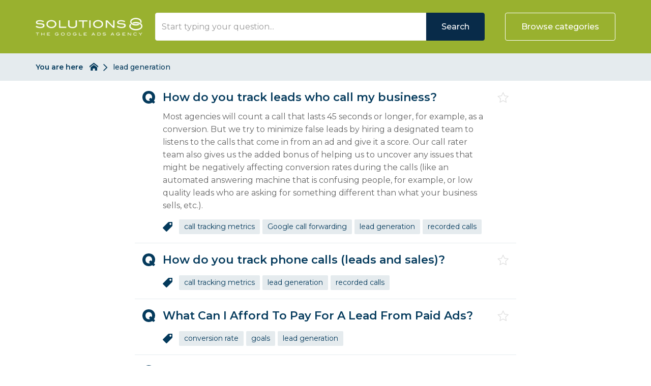

--- FILE ---
content_type: text/html; charset=utf-8
request_url: https://help.sol8.com/faqs/tags/lead-generation
body_size: 3441
content:
<!DOCTYPE html>
<!--[if IE 6]>
<html lang="en-GB" class="ie6 lte-ie8">
<![endif]-->
<!--[if IE 7]>
<html lang="en-GB" class="ie7 lte-ie8">
<![endif]-->
<!--[if IE 8]>
<html lang="en-GB" class="ie8 lte-ie8">
<![endif]-->
<!--[if IE 9]>
<html lang="en-GB" class="ie9">
<![endif]-->
<!--[if !IE]>-->
<html lang="en-GB">
<!--<![endif]-->
  <head>
    
    
    <title>lead generation - Solutions 8</title>

    <meta charset="utf-8">

    
    
          <meta name="twitter:title" content="">

      <meta property="og:title" content="">
    
    
          <meta name="twitter:card" content="summary_large_image">

      <meta name="twitter:image" content="https://help.sol8.com/images/img-malcolm-hub-og.png">
      <meta name="twitter:image:alt" content="Help &amp; Support - Self service software by Malcolm!">

      <meta property="og:image" content="https://help.sol8.com/images/img-malcolm-hub-og.png">
      <meta property="og:image:alt" content="Help &amp; Support - Self service software by Malcolm!">
      <meta property="og:image:height" content="550">
      <meta property="og:image:type" content="image/png">
      <meta property="og:image:width" content="1050">
    
    <meta property="og:type" content="website">

          <meta property="og:url" content="https://help.sol8.com/faqs/tags/lead-generation">
    
          <meta name="robots" content="noindex">
    
    <meta http-equiv="X-UA-Compatible" content="IE=edge">
    <meta name="viewport" content="width=device-width, initial-scale=1">
    <meta name="csrf-token" content="b6miRoxvYoZGzASP6YPHrXu6iadeiQH8w3XJU00H">

    
          <meta name="apple-mobile-web-app-title" content="Solutions 8">
      <meta name="application-name" content="Solutions 8">
    
    
          <meta name="theme-color" content="#99B12F">
    
          <link rel="canonical" href="https://help.sol8.com/faqs/tags/lead-generation">
    
          <link rel="icon" href="https://malcolm-en-gb.s3.eu-west-1.amazonaws.com/instances/MpD6OKc9u8/resources/9anWe9023K/Screenshot-2019-03-05-at-22.19.47_e42417d9e6c72bbcf28b5cbbf92b6993.png">
    
      <link href="https://help.sol8.com/theme-vendor-34089e6f31160d089b89d0bd82d76424.css?stylesheet=vendor" rel="stylesheet" type="text/css">
  <link href="https://help.sol8.com/theme-34089e6f31160d089b89d0bd82d76424.css?stylesheet=faqs" rel="stylesheet" type="text/css">
    
      </head>

  <body class=" theme-custom ">
    
    
    
          <div class="app" id="app">
          <header class="header-results">
    <div class="container">
      <div class="logo   logo-left">
          <a href="/">
        <img src="https://malcolm-en-gb.s3.eu-west-1.amazonaws.com/instances/MpD6OKc9u8/resources/OrbVCHws0M/Sol8-NEW-logo-WHITE.png" alt="Logo for Solutions 8 hosted hub">
      </a>
      </div>

              <div class="btn-mobile-search" id="mobile-search-trigger">
          <i class="icon-search"></i>
        </div>
      
              <div class="btn-mobile-categories " id="mobile-categories-trigger">
          <i class="icon-element-multi-choice"></i>
        </div>
      
      <div class="search-form  ">
    <div class="container">
      
      <form class="form-inline" action="https://help.sol8.com/faqs/search" method="GET">
                  <div class="form-group search-wrapper">
            <label for="search-input" class="sr-only">
              Search            </label>

            <input type="search" id="search-input" class="form-control" name="q" placeholder="Start typing your question..." autocomplete="off" value="">
          </div>

          <div class="search-suggestions" id="search-suggestions" data-url="https://help.sol8.com/faqs/suggestions"></div>
        
        <div class="buttons-wrapper">
                      <button type="submit" class="btn btn-theme search-button">
              Search            </button>
          
                      <span class="or"></span>
          
                      <button class="btn btn-outline on-primary category-toggle " type="button">
              Browse categories            </button>
                  </div>
      </form>
    </div>
  </div>

    </div>

    <div class="categories " id="categories">
    <div class="container">
      <div class="categories-content">
                              <a class="tag" href="https://help.sol8.com/faqs/categories/general-faq">
              General FAQ
            </a>
                      <a class="tag" href="https://help.sol8.com/faqs/categories/getting-started-and-onboarding">
              Getting Started &amp; Onboarding
            </a>
                      <a class="tag" href="https://help.sol8.com/faqs/categories/performance-max">
              Performance Max
            </a>
                      <a class="tag" href="https://help.sol8.com/faqs/categories/strategy">
              Strategy
            </a>
                      <a class="tag" href="https://help.sol8.com/faqs/categories/tutorials">
              Tutorials
            </a>
                        </div>
    </div>
  </div>
  </header>
  <div id="breadcrumbs-wrapper" class="nav-bar">
  <div class="container">
    <div class="breadcrumbs-content">
      <div class="nav-bar-title hidden-xs">
        You are here      </div>

      <div class="nav-bar-items-wrapper">
                  <a class="crumb home" href="https://help.sol8.com">
  <span class="sr-only">
    Return to homepage  </span>

  <svg xmlns="http://www.w3.org/2000/svg" viewBox="0 0 32 32">
    <title>Return to homepage</title>

    <path d="M32,18.45,16,6,0,18.45V13.39L16,1,32,13.39ZM28,18V30H20V22H12v8H4V18L16,9Z"></path>
  </svg>
</a>
        
          <span class="crumb">
    lead generation
  </span>
      </div>
    </div>
  </div>
</div>
  
  <div class="content-results-wrapper">
      
  <div class="content-results">
    <div class="container">
              <div class="row listing-item-wrapper">
          <div class="listing-item">
            <div class="listing-item-icon">
                              <svg xmlns="http://www.w3.org/2000/svg" viewBox="0 0 38 38">
  <path d="M0,18.77C0,8.23,7.72,0,19,0S38,8.23,38,18.77a18.85,18.85,0,0,1-3.61,10.9L36,31a2.54,2.54,0,0,1,.35,4l-1.27,1.44c-1.22,1.33-2.54,1.49-3.71.3L29.47,35A18.77,18.77,0,0,1,19,38C7.72,38,0,29.57,0,18.77Zm9.2,0c0,6.27,4.06,11,9.8,11A9.22,9.22,0,0,0,23,29l-1.62-1.44a2.57,2.57,0,0,1-.26-4l1.27-1.44c1.22-1.39,2.54-1.54,3.71-.41l1.78,1.8a12.07,12.07,0,0,0,1-4.73c0-6-4.21-10.54-9.8-10.54C13.26,8.23,9.2,12.75,9.2,18.77Z"></path>
</svg>
                          </div>

            <div class="listing-item-content">
              <h2 class="listing-item-title">
                <a href="https://help.sol8.com/faqs/tracking-incoming-calls">
                  How do you track leads who call my business?
                </a>
              </h2>

                                                <p class="listing-item-excerpt">
                    Most agencies will count a call that lasts 45 seconds or longer, for example, as a conversion. But we try to minimize false leads by hiring a designated team to listens to the calls that come in from an ad and give it a score. Our call rater team also gives us the added bonus of helping us to uncover any issues that might be negatively affecting conversion rates during the calls (like an automated answering machine that is confusing people, for example, or low quality leads who are asking for something different than what your business sells, etc.).
                  </p>
                              
                                                <div class="listing-item-meta">
                                          <i class="icon-ico-faq-tag"></i>

                      <a href="https://help.sol8.com/faqs/tags/call-tracking-metrics" class="tag">
    call tracking metrics
  </a>
  <a href="https://help.sol8.com/faqs/tags/google-call-forwarding" class="tag">
    Google call forwarding
  </a>
  <a href="https://help.sol8.com/faqs/tags/lead-generation" class="tag">
    lead generation
  </a>
  <a href="https://help.sol8.com/faqs/tags/recorded-calls" class="tag">
    recorded calls
  </a>
                    
                                      </div>
                                          </div>

            <button type="button" class="listing-item-icon-favourite" data-url="https://help.sol8.com/faqs/tracking-incoming-calls/favourite">
              <span class="sr-only">
                                  Favourite "How do you track leads who call my business?"
                              </span>

              <i class="icon-favourite"></i>
            </button>
          </div>
        </div>
              <div class="row listing-item-wrapper">
          <div class="listing-item">
            <div class="listing-item-icon">
                              <svg xmlns="http://www.w3.org/2000/svg" viewBox="0 0 38 38">
  <path d="M0,18.77C0,8.23,7.72,0,19,0S38,8.23,38,18.77a18.85,18.85,0,0,1-3.61,10.9L36,31a2.54,2.54,0,0,1,.35,4l-1.27,1.44c-1.22,1.33-2.54,1.49-3.71.3L29.47,35A18.77,18.77,0,0,1,19,38C7.72,38,0,29.57,0,18.77Zm9.2,0c0,6.27,4.06,11,9.8,11A9.22,9.22,0,0,0,23,29l-1.62-1.44a2.57,2.57,0,0,1-.26-4l1.27-1.44c1.22-1.39,2.54-1.54,3.71-.41l1.78,1.8a12.07,12.07,0,0,0,1-4.73c0-6-4.21-10.54-9.8-10.54C13.26,8.23,9.2,12.75,9.2,18.77Z"></path>
</svg>
                          </div>

            <div class="listing-item-content">
              <h2 class="listing-item-title">
                <a href="https://help.sol8.com/faqs/how-do-you-track-phone-calls-leads-and-sales-1">
                  How do you track phone calls (leads and sales)?
                </a>
              </h2>

                                            
                                                <div class="listing-item-meta">
                                          <i class="icon-ico-faq-tag"></i>

                      <a href="https://help.sol8.com/faqs/tags/call-tracking-metrics" class="tag">
    call tracking metrics
  </a>
  <a href="https://help.sol8.com/faqs/tags/lead-generation" class="tag">
    lead generation
  </a>
  <a href="https://help.sol8.com/faqs/tags/recorded-calls" class="tag">
    recorded calls
  </a>
                    
                                      </div>
                                          </div>

            <button type="button" class="listing-item-icon-favourite" data-url="https://help.sol8.com/faqs/how-do-you-track-phone-calls-leads-and-sales-1/favourite">
              <span class="sr-only">
                                  Favourite "How do you track phone calls (leads and sales)?"
                              </span>

              <i class="icon-favourite"></i>
            </button>
          </div>
        </div>
              <div class="row listing-item-wrapper">
          <div class="listing-item">
            <div class="listing-item-icon">
                              <svg xmlns="http://www.w3.org/2000/svg" viewBox="0 0 38 38">
  <path d="M0,18.77C0,8.23,7.72,0,19,0S38,8.23,38,18.77a18.85,18.85,0,0,1-3.61,10.9L36,31a2.54,2.54,0,0,1,.35,4l-1.27,1.44c-1.22,1.33-2.54,1.49-3.71.3L29.47,35A18.77,18.77,0,0,1,19,38C7.72,38,0,29.57,0,18.77Zm9.2,0c0,6.27,4.06,11,9.8,11A9.22,9.22,0,0,0,23,29l-1.62-1.44a2.57,2.57,0,0,1-.26-4l1.27-1.44c1.22-1.39,2.54-1.54,3.71-.41l1.78,1.8a12.07,12.07,0,0,0,1-4.73c0-6-4.21-10.54-9.8-10.54C13.26,8.23,9.2,12.75,9.2,18.77Z"></path>
</svg>
                          </div>

            <div class="listing-item-content">
              <h2 class="listing-item-title">
                <a href="https://help.sol8.com/faqs/what-can-i-afford-to-pay-for-a-lead-from-paid-ads">
                  What Can I Afford To Pay For A Lead From Paid Ads?
                </a>
              </h2>

                                            
                                                <div class="listing-item-meta">
                                          <i class="icon-ico-faq-tag"></i>

                      <a href="https://help.sol8.com/faqs/tags/conversion-rate" class="tag">
    conversion rate
  </a>
  <a href="https://help.sol8.com/faqs/tags/goals" class="tag">
    goals
  </a>
  <a href="https://help.sol8.com/faqs/tags/lead-generation" class="tag">
    lead generation
  </a>
                    
                                      </div>
                                          </div>

            <button type="button" class="listing-item-icon-favourite" data-url="https://help.sol8.com/faqs/what-can-i-afford-to-pay-for-a-lead-from-paid-ads/favourite">
              <span class="sr-only">
                                  Favourite "What Can I Afford To Pay For A Lead From Paid Ads?"
                              </span>

              <i class="icon-favourite"></i>
            </button>
          </div>
        </div>
              <div class="row listing-item-wrapper">
          <div class="listing-item">
            <div class="listing-item-icon">
                              <svg xmlns="http://www.w3.org/2000/svg" viewBox="0 0 38 38">
  <path d="M0,18.77C0,8.23,7.72,0,19,0S38,8.23,38,18.77a18.85,18.85,0,0,1-3.61,10.9L36,31a2.54,2.54,0,0,1,.35,4l-1.27,1.44c-1.22,1.33-2.54,1.49-3.71.3L29.47,35A18.77,18.77,0,0,1,19,38C7.72,38,0,29.57,0,18.77Zm9.2,0c0,6.27,4.06,11,9.8,11A9.22,9.22,0,0,0,23,29l-1.62-1.44a2.57,2.57,0,0,1-.26-4l1.27-1.44c1.22-1.39,2.54-1.54,3.71-.41l1.78,1.8a12.07,12.07,0,0,0,1-4.73c0-6-4.21-10.54-9.8-10.54C13.26,8.23,9.2,12.75,9.2,18.77Z"></path>
</svg>
                          </div>

            <div class="listing-item-content">
              <h2 class="listing-item-title">
                <a href="https://help.sol8.com/faqs/can-1">
                  Is it possible to run an e-commerce campaign but built as lead generation?
                </a>
              </h2>

                                                <p class="listing-item-excerpt">
                    E-commerce Campaigns but built as Lead Generation.
                  </p>
                              
                                                <div class="listing-item-meta">
                                          <i class="icon-ico-faq-tag"></i>

                      <a href="https://help.sol8.com/faqs/tags/e-commerce" class="tag">
    e-commerce
  </a>
  <a href="https://help.sol8.com/faqs/tags/lead-generation" class="tag">
    lead generation
  </a>
  <a href="https://help.sol8.com/faqs/tags/static-conversion-value" class="tag">
    static conversion value
  </a>
  <a href="https://help.sol8.com/faqs/tags/shopping-campaigns" class="tag">
    shopping campaigns
  </a>
                    
                                      </div>
                                          </div>

            <button type="button" class="listing-item-icon-favourite" data-url="https://help.sol8.com/faqs/can-1/favourite">
              <span class="sr-only">
                                  Favourite "Is it possible to run an e-commerce campaign but built as lead generation?"
                              </span>

              <i class="icon-favourite"></i>
            </button>
          </div>
        </div>
          </div>
  </div>

      
  
          </div>

    <footer class="footer ">
          <div class="container">
  
  <p class="footer-bottom-text">
    © Copyright Solutions 8 2026.  </p>

  </div>
      </footer>
      </div>
    
    
    
    <script src="https://cdnjs.cloudflare.com/ajax/libs/gsap/2.0.2/TweenMax.min.js"></script>
    <script src="https://cdnjs.cloudflare.com/ajax/libs/ScrollMagic/2.0.6/ScrollMagic.min.js"></script>
    <script src="https://cdnjs.cloudflare.com/ajax/libs/ScrollMagic/2.0.6/plugins/animation.gsap.js"></script>
    <script src="https://cdnjs.cloudflare.com/ajax/libs/jquery/3.7.1/jquery.min.js"></script>
    <script type="text/javascript" src="/js/app.js?id=8e05bc53d0490b89a7b8"></script>

      <script type="text/javascript" src="/js/categories.js?id=e5b9e4545529322d65f2"></script>
  <script type="text/javascript" src="/js/listing.js?id=6cd24d102cc275ad3430"></script>
  <script type="text/javascript" src="/js/mobile.js?id=0e5bf4359b190b495b93"></script>
  <script type="text/javascript" src="/js/search.js?id=2a495377ce288814c9ef"></script>

          <script>
        window.insertSchemas({ faqs: "0DspDZabA5,Cas69jTLvy,Vhz6F17WNE,BWhbMDi0Ru" });
      </script>
    
    <script>
      // Use to determine if the session/page has expired.
      const expiry = new Date(Date.parse('2026-01-19T09:57:24-08:00'));

      /**
       * Check the exiry and if past reload the page.
       */
      window.checkTimeout = function() {
        if (new Date() >= expiry) {
          window.location.reload();
        }
      }

      checkTimeout();

      // Add listener for tab visibility changes.
      document.addEventListener('visibilitychange', function() {
        if (!document.hidden) {
          checkTimeout();
        }
      });
    </script>

          
            <script defer src="https://static.cloudflareinsights.com/beacon.min.js/vcd15cbe7772f49c399c6a5babf22c1241717689176015" integrity="sha512-ZpsOmlRQV6y907TI0dKBHq9Md29nnaEIPlkf84rnaERnq6zvWvPUqr2ft8M1aS28oN72PdrCzSjY4U6VaAw1EQ==" data-cf-beacon='{"version":"2024.11.0","token":"96cac3f40413419ba8948fb59de990ce","server_timing":{"name":{"cfCacheStatus":true,"cfEdge":true,"cfExtPri":true,"cfL4":true,"cfOrigin":true,"cfSpeedBrain":true},"location_startswith":null}}' crossorigin="anonymous"></script>
</body>
</html>


--- FILE ---
content_type: text/css; charset=utf-8
request_url: https://help.sol8.com/theme-34089e6f31160d089b89d0bd82d76424.css?stylesheet=faqs
body_size: 20292
content:
@charset "UTF-8";
/*!
 * Malcolm! Faqs
 * Copyright Acknowledgement Ltd
 */
@import url("https://fonts.googleapis.com/css?family=Arimo:300,400,500,600,700|Geologica:300,400,500,600,700|Lato:300,400,500,600,700|Lora:300,400,500,600,700|Montserrat:300,400,500,600,700|Merriweather:300,400,500,600,700|Merriweather+Sans:300,400,500,600,700|Muli:300,400,500,600,700|Noto+Sans:300,400,500,600,700|Noto+Serif:300,400,500,600,700|Nunito:300,400,500,600,700|Nunito+Sans:300,400,500,600,700|Open+Sans:300,400,500,600,700|Oswald:300,400,500,600,700|Playfair+Display:300,400,500,600,700|Poppins:300,400,500,600,700|PT+Sans:300,400,500,600,700|PT+Serif:300,400,500,600,700|Raleway:300,400,500,600,700|Roboto:300,400,500,600,700|Roboto+Mono:300,400,500,600,700|Roboto+Slab:300,400,500,600,700|Source+Sans+Pro:300,400,500,600,700|Source+Serif+Pro:300,400,500,600,700|Ubuntu:300,400,500,600,700|Ubuntu+Mono:300,400,500,600,700");
@font-face {
  font-family: "malcolm";
  src: url("/fonts/malcolm/malcolm.eot?yt5wnq");
  src: url("/fonts/malcolm/malcolm.eot?yt5wnq#iefix") format("embedded-opentype"), url("/fonts/malcolm/malcolm.ttf?yt5wnq") format("truetype"), url("/fonts/malcolm/malcolm.woff?yt5wnq") format("woff"), url("/fonts/malcolm/malcolm.svg?yt5wnq#malcolm") format("svg");
  font-weight: 300;
  font-style: normal;
}
.icon, [class^="icon-"], [class*=" icon-"] {
  /* use !important to prevent issues with browser extensions that change fonts */
  font-family: "malcolm" !important;
  speak: none;
  font-style: normal;
  font-weight: 300;
  font-variant: normal;
  text-transform: none;
  line-height: 1;
  /* Better Font Rendering =========== */
  -webkit-font-smoothing: antialiased;
  -moz-osx-font-smoothing: grayscale;
}
.icon-favourite-highlighted:before {
  content: "";
}
.icon-circle-add:before {
  content: "";
}
.icon-add:before {
  content: "";
}
.icon-circle-add-tag:before {
  content: "";
}
.icon-add-tag:before {
  content: "";
}
.icon-circle-chevron:before {
  content: "";
}
.icon-chevron:before {
  content: "";
}
.icon-circle-close:before {
  content: "";
}
.icon-close:before {
  content: "";
}
.icon-circle-customise:before {
  content: "";
}
.icon-customise:before {
  content: "";
}
.icon-circle-date:before {
  content: "";
}
.icon-date:before {
  content: "";
}
.icon-circle-delete:before {
  content: "";
}
.icon-delete:before {
  content: "";
}
.icon-circle-edit:before {
  content: "";
}
.icon-edit:before {
  content: "";
}
.icon-circle-error:before {
  content: "";
}
.icon-error:before {
  content: "";
}
.icon-circle-filter:before {
  content: "";
}
.icon-filter:before {
  content: "";
}
.icon-circle-instance:before {
  content: "";
}
.icon-instance:before {
  content: "";
}
.icon-circle-owner:before {
  content: "";
}
.icon-owner:before {
  content: "";
}
.icon-circle-move-arrow:before {
  content: "";
}
.icon-move-arrow:before {
  content: "";
}
.icon-circle-pause:before {
  content: "";
}
.icon-pause:before {
  content: "";
}
.icon-circle-preview:before {
  content: "";
}
.icon-preview:before {
  content: "";
}
.icon-circle-search:before {
  content: "";
}
.icon-search:before {
  content: "";
}
.icon-circle-tick:before {
  content: "";
}
.icon-tick:before {
  content: "";
}
.icon-happy:before {
  content: "";
}
.icon-sad:before {
  content: "";
}
.icon-time:before {
  content: "";
}
.icon-version:before {
  content: "";
}
.icon-label:before {
  content: "";
}
.icon-favourite:before {
  content: "";
}
.icon-email:before {
  content: "";
}
.icon-index:before {
  content: "";
}
.icon-name:before {
  content: "";
}
.icon-credit-card:before {
  content: "";
}
.icon-iframe:before {
  content: "";
}
.icon-domain:before {
  content: "";
}
.icon-address:before {
  content: "";
}
.icon-paid:before {
  content: "";
}
.icon-play:before {
  content: "";
}
.icon-folder-upload:before {
  content: "";
}
.icon-pdf:before {
  content: "";
}
.icon--folder:before {
  content: "";
}
.icon-faq:before {
  content: "";
}
.icon-dashboard:before {
  content: "";
}
.icon-media:before {
  content: "";
}
.icon-settings:before {
  content: "";
}
.icon-team:before {
  content: "";
}
.icon-workflow:before {
  content: "";
}
.icon-billing:before {
  content: "";
}
.icon-activity:before {
  content: "";
}
.icon-api:before {
  content: "";
}
.icon-tall-chevron:before {
  content: "";
}
.icon-plans:before {
  content: "";
}
.icon-url:before {
  content: "";
}
.icon-voucher:before {
  content: "";
}
.icon-list-number:before {
  content: "";
}
.icon-list-bullet:before {
  content: "";
}
.icon-place-media:before {
  content: "";
}
.icon-bold:before {
  content: "";
}
.icon-underline:before {
  content: "";
}
.icon-italic:before {
  content: "";
}
.icon-check-box:before {
  content: "";
}
.icon-check-box-mixed:before {
  content: "";
}
.icon-check-box-ticked .path1:before {
  content: "";
  color: #333;
}
.icon-check-box-ticked .path2:before {
  content: "";
  margin-left: -1em;
  color: #5bc4ba;
}
.icon-circle-duplicate:before {
  content: "";
}
.icon-duplicate:before {
  content: "";
}
.icon-solid-pencil:before {
  content: "";
}
.icon-inverted-tick:before {
  content: "";
}
.icon-new-workflow-large:before {
  content: "";
}
.icon-workflow-large:before {
  content: "";
}
.icon-duplicate-large:before {
  content: "";
}
.icon-element-title:before {
  content: "";
}
.icon-element-name:before {
  content: "";
}
.icon-element-email:before {
  content: "";
}
.icon-element-language:before {
  content: "";
}
.icon-element-dob:before {
  content: "";
}
.icon-element-occupation:before {
  content: "";
}
.icon-element-url:before {
  content: "";
}
.icon-element-twitter:before {
  content: "";
}
.icon-element-address:before {
  content: "";
}
.icon-element-county:before {
  content: "";
}
.icon-element-postcode:before {
  content: "";
}
.icon-element-state:before {
  content: "";
}
.icon-element-country:before {
  content: "";
}
.icon-element-zip:before {
  content: "";
}
.icon-element-mobile:before {
  content: "";
}
.icon-element-tel-number:before {
  content: "";
}
.icon-element-landline:before {
  content: "";
}
.icon-element-number:before {
  content: "";
}
.icon-element-yes-no:before {
  content: "";
}
.icon-element-currency:before {
  content: "";
}
.icon-element-confirmation:before {
  content: "";
}
.icon-element-captcha:before {
  content: "";
}
.icon-element-upload:before {
  content: "";
}
.icon-element-opt-in:before {
  content: "";
}
.icon-element-decimal:before {
  content: "";
}
.icon-element-single-line-text:before {
  content: "";
}
.icon-element-multi-line-text:before {
  content: "";
}
.icon-element-date:before {
  content: "";
}
.icon-element-time:before {
  content: "";
}
.icon-element-date-time:before {
  content: "";
}
.icon-element-multi-choice:before {
  content: "";
}
.icon-element-single-choice:before {
  content: "";
}
.icon-element-password:before {
  content: "";
}
.icon-ico-tools:before {
  content: "";
}
.icon-ico-chevron-down:before {
  content: "";
}
.icon-ico-chevron-left:before {
  content: "";
}
.icon-ico-chevron-right:before {
  content: "";
}
.icon-ico-breadcrumb-home:before {
  content: "";
}
.icon-ico-q:before {
  content: "";
}
.icon-ico-faq-tag:before {
  content: "";
}
.icon-ico-loading:before {
  content: "";
}
.icon-ico-not-active:before {
  content: "";
}
.icon-help-support:before {
  content: "";
}
.icon-no-results:before {
  content: "";
}
.icon-not-many:before {
  content: "";
}
.icon-faq-category-folder:before {
  content: "";
}
.icon-contract:before {
  content: "";
}
.icon-export:before {
  content: "";
}
.icon-info:before {
  content: "";
}
.icon-free:before {
  content: "";
}
.icon-login:before {
  content: "";
}
.icon-pricing:before {
  content: "";
}
.icon-uk-support:before {
  content: "";
}
.icon-support:before {
  content: "";
}
.icon-info2:before {
  content: "";
}
.icon-categories:before {
  content: "";
}
.icon-facebook:before {
  content: "";
}
.icon-help-ring .path1:before {
  content: "";
  color: #8d56bd;
}
.icon-help-ring .path2:before {
  content: "";
  margin-left: -1em;
  color: #63c3b9;
}
.icon-help-ring .path3:before {
  content: "";
  margin-left: -1em;
  color: #f5a623;
}
.icon-help-ring .path4:before {
  content: "";
  margin-left: -1em;
  color: #ee4871;
}
.icon-help-text-doc:before {
  content: "";
}
.icon-help-video:before {
  content: "";
}
.icon-template:before {
  content: "";
}
.icon-idea:before {
  content: "";
}
.icon-new-doc:before {
  content: "";
}
.icon-stat-comment:before {
  content: "";
}
.icon-stat-rated:before {
  content: "";
}
.icon-stat-search:before {
  content: "";
}
.icon-state-viewed:before {
  content: "";
}
html, body {
  font-weight: 400;
  scroll-behavior: smooth;
  height: 100%;
  margin: 0;
}
body {
  background-color: #ffffff;
  text-rendering: optimizeLegibility;
  -webkit-font-smoothing: antialiased;
  -moz-osx-font-smoothing: grayscale;
  -moz-font-feature-settings: "liga" on;
}
label {
  font-weight: 500;
}
a {
  font-weight: 600;
  text-decoration: none;
}
a, a:hover {
  color: #043a5c;
}
a:hover {
  text-decoration: underline;
}
a span {
  cursor: pointer;
}
a:not([href]) {
  color: inherit !important;
  font-weight: inherit !important;
}
a:not([href]):hover {
  text-decoration: none !important;
}
h1 {
  font-size: 26px;
}
h2 {
  font-size: 24px;
}
h3 {
  font-size: 22px;
}
h4 {
  font-size: 20px;
}
h5 {
  font-size: 18px;
}
h6 {
  font-size: 16px;
}
button, input, textarea {
  border: none;
  -webkit-box-shadow: none;
  box-shadow: none;
  outline: none;
}
button:focus, input:focus, textarea:focus {
  -webkit-box-shadow: none;
  box-shadow: none;
  outline: none;
}
button {
  background-color: transparent;
  margin: 0;
  padding: 0;
}
button[disabled]:hover {
  cursor: default;
}
button:not([disabled]):hover {
  cursor: pointer;
}
input, textarea {
  font-family: "Montserrat", sans-serif;
  font-weight: 500;
  font-size: 16px;
}
summary {
  display: list-item;
}
summary:hover {
  cursor: pointer;
}
.app {
  height: 100%;
}
.content {
  width: 100%;
}
.center {
  display: -webkit-box;
  display: -moz-box;
  display: -ms-flexbox;
  display: -webkit-flex;
  display: flex;
  align-items: center;
  justify-content: center;
}
.align-center {
  text-align: center;
}
.bold {
  font-weight: 600;
}
.no-gutter > [class*="col-"] {
  padding-right: 0;
  padding-left: 0;
}
@media (min-width: 992px) {
  .same-height {
    display: -webkit-box;
    display: -moz-box;
    display: -ms-flexbox;
    display: -webkit-flex;
    display: flex;
    align-items: stretch;
    justify-content: flex-start;
  }
  .same-height.row {
    margin-left: -16px;
    margin-right: -16px;
  }
  .same-height > div {
    display: -webkit-box;
    display: -moz-box;
    display: -ms-flexbox;
    display: -webkit-flex;
    display: flex;
    align-items: stretch;
    justify-content: flex-start;
  }
}
.container {
  width: 100% !important;
}
@media (min-width: 768px) {
  .container {
    max-width: 720px !important;
  }
}
@media (min-width: 992px) {
  .container {
    max-width: 970px !important;
  }
}
@media (min-width: 1200px) {
  .container {
    max-width: 1170px !important;
  }
}
@media (min-width: 1700px) {
  .container {
    max-width: 1280px !important;
  }
}
@media (max-width: 479px) {
  .hidden-xxs {
    display: none;
  }
}
@media (max-width: 374px) {
  .hidden-xxxs {
    display: none;
  }
}
.parallax-container {
  overflow: hidden;
  position: absolute;
  top: 0;
  height: 100%;
  width: 100%;
}
.parallax-container.parallax-active .parallax-background {
  opacity: 1;
}
.parallax-background {
  background-repeat: no-repeat;
  background-position: center;
  background-size: cover;
  position: absolute;
  z-index: 1;
  top: -25%;
  height: 125%;
  width: 100%;
  opacity: 0;
  -webkit-transition: opacity 0.2s ease-in-out;
  -o-transition: opacity 0.2s ease-in-out;
  transition: opacity 0.2s ease-in-out;
}
@media (min-width: 992px) {
  .parallax-background {
    height: 130%;
    top: -30%;
  }
}
.parallax-content {
  position: relative;
  z-index: 2;
}
.shake {
  animation-name: shake;
  animation-duration: 0.65s;
  animation-direction: reverse;
  animation-fill-mode: both;
  animation-timing-function: cubic-bezier(0.36, 0.07, 0.19, 0.97);
  backface-visibility: hidden;
  perspective: 1000px;
  transform: translate3d(0, 0, 0);
}
@keyframes shake {
  10%, 90% {
    transform: translate3d(-1px, 0, 0);
  }
  20%, 80% {
    transform: translate3d(2px, 0, 0);
  }
  30%, 50%, 70% {
    transform: translate3d(-3px, 0, 0);
  }
  40%, 60% {
    transform: translate3d(3px, 0, 0);
  }
}
.grecaptcha-badge {
  visibility: collapse !important;
}
.g-recaptcha.align-right {
  display: -webkit-box;
  display: -moz-box;
  display: -ms-flexbox;
  display: -webkit-flex;
  display: flex;
  align-items: center;
  justify-content: flex-end;
}
.g-recaptcha.align-right > div {
  margin-right: -2px;
}
.honeypot {
  display: none !important;
}
.logo {
  padding-bottom: 10px;
  padding-top: 10px;
  margin: 0 auto;
  width: 150px;
  height: 75px;
}
@media (min-width: 768px) {
  .logo {
    margin: 10px auto;
    width: 210px;
    height: 105px;
  }
}
@media (min-width: 992px) {
  .logo {
    margin: 20px auto;
    width: 240px;
    height: 125px;
  }
}
@media (min-width: 1200px) {
  .logo {
    width: 240px;
    height: 125px;
  }
}
.logo a {
  border: none;
  display: block;
  position: relative;
  width: 100%;
  height: 100%;
}
.logo a img {
  width: auto;
  height: auto;
  max-height: 100%;
  max-width: 100%;
  position: absolute;
  top: 50%;
}
.logo.malcolm {
  margin-top: 0 !important;
}
.logo.malcolm a img {
  max-height: none;
}
.logo.malcolm.simple {
  margin-bottom: 0 !important;
}
.logo.logo-left {
  float: left;
}
.logo.logo-left a img {
  left: 0;
  -webkit-transform: translate(0, -50%);
  -moz-transform: translate(0, -50%);
  -o-transform: translate(0, -50%);
  transform: translate(0, -50%);
}
.logo.logo-center a img {
  left: 50%;
  -webkit-transform: translate(-50%, -50%);
  -moz-transform: translate(-50%, -50%);
  -o-transform: translate(-50%, -50%);
  transform: translate(-50%, -50%);
}
.logo.logo-right {
  float: right;
}
.logo.logo-right a img {
  right: 0;
  -webkit-transform: translate(0, -50%);
  -moz-transform: translate(0, -50%);
  -o-transform: translate(0, -50%);
  transform: translate(0, -50%);
}
.theme-background-color-body {
  background-color: #ffffff;
}
.theme-background-color-primary, .theme-primary {
  background-color: #99B12F;
}
.theme-background-color-secondary, .theme-secondary {
  background-color: #082b49;
}
.theme-background-color-tertiary, .theme-tertiary {
  background-color: #4e5159;
}
.theme-border-color-primary, .theme-primary {
  border-color: #99B12F;
}
.theme-border-color-secondary, .theme-secondary {
  border-color: #082b49;
}
.theme-border-color-tertiary, .theme-tertiary {
  border-color: #4e5159;
}
.theme-font-family, .theme-primary, .theme-secondary, .theme-tertiary {
  font-family: "Montserrat", sans-serif;
}
.theme-heading-color-body {
  color: #043a5c;
}
.theme-heading-color-primary, .theme-primary {
  color: #ffffff;
}
.theme-heading-color-secondary, .theme-secondary {
  color: #ffffff;
}
.theme-heading-color-tertiary, .theme-tertiary {
  color: #ffffff;
}
.theme-text-color-body {
  color: #4E505A;
}
.theme-text-color-primary, .theme-primary {
  color: #333333;
}
.theme-text-color-secondary, .theme-secondary {
  color: #ffffff;
}
.theme-text-color-tertiary, .theme-tertiary {
  color: #ffffff;
}
.alert {
  font-size: 18px;
  font-weight: 500;
  margin-top: 12.5px;
  margin-bottom: 12.5px;
}
.alert-danger {
  background-color: #fcf0f0;
  border-color: #f4c6c6;
}
.alert-danger, .alert-danger a {
  color: #d0021b;
}
.alert-success {
  background-color: #ecfaf8;
  border-color: #c4efe9;
}
.alert-success, .alert-success a {
  color: #63c3b9;
}
#breadcrumbs-wrapper {
  background: #e5ebee;
}
.breadcrumbs-content {
  display: -webkit-box;
  display: -moz-box;
  display: -ms-flexbox;
  display: -webkit-flex;
  display: flex;
  align-items: center;
}
.breadcrumbs-content .nav-bar-title {
  flex-shrink: 0;
}
.breadcrumbs-content .nav-bar-items-wrapper {
  display: -webkit-box;
  display: -moz-box;
  display: -ms-flexbox;
  display: -webkit-flex;
  display: flex;
  flex-grow: 1;
}
.crumb {
  display: inline-block;
  font-size: 14px;
  font-weight: 500;
  line-height: 29px;
  margin-top: 12.5px;
}
.crumb, .crumb:hover {
  color: #043a5c;
}
.crumb:not(:last-child) {
  position: relative;
  margin-right: 29px;
}
.crumb:not(:last-child):after {
  content: "";
  height: 29px;
  width: 29px;
  position: absolute;
  top: 1px;
  right: -29px;
  text-align: center;
  font-family: malcolm;
  font-size: 14px;
  color: #043a5c;
}
.crumb.home svg {
  height: 17px;
  position: relative;
  top: 3px;
}
.crumb.home svg path {
  fill: #043a5c;
}
span.crumb {
  flex-grow: 1;
  text-overflow: ellipsis;
  white-space: nowrap;
  overflow-x: hidden;
}
.btn {
  -o-border-radius: 4px;
  -moz-border-radius: 4px;
  -webkit-border-radius: 4px;
  border-radius: 4px;
  font-weight: 600;
  padding: 8px 12px;
  -webkit-transition: background-color 0.2s ease-in-out, border-color 0.2s ease-in-out, box-shadow 0.2s ease-in-out, color 0.2s ease-in-out, opacity 0.2s ease-in-out;
  -o-transition: background-color 0.2s ease-in-out, border-color 0.2s ease-in-out, box-shadow 0.2s ease-in-out, color 0.2s ease-in-out, opacity 0.2s ease-in-out;
  transition: background-color 0.2s ease-in-out, border-color 0.2s ease-in-out, box-shadow 0.2s ease-in-out, color 0.2s ease-in-out, opacity 0.2s ease-in-out;
}
.btn[disabled] {
  opacity: 0.7;
}
.btn.btn-theme {
  background-color: #082b49;
  border-color: #082b49;
  color: #ffffff;
}
.btn.btn-theme:focus:not([disabled]), .btn.btn-theme:hover:not([disabled]) {
  background-color: #051d32;
  border-color: #051d32;
  color: #ffffff;
}
.btn.btn-rounded {
  -o-border-radius: 25px;
  -moz-border-radius: 25px;
  -webkit-border-radius: 25px;
  border-radius: 25px;
  background-color: #082b49;
  border-color: #082b49;
  color: #ffffff;
  padding-left: 25px;
  padding-right: 25px;
  max-height: 50px;
}
.btn.btn-rounded:focus:not([disabled]), .btn.btn-rounded:hover:not([disabled]) {
  background-color: #051d32;
  border-color: #051d32;
  color: #ffffff;
}
.btn.btn-rounded[type="submit"], .btn.btn-rounded[role="button"] {
  border-color: white;
  -webkit-box-shadow: 0 0 10px rgba(0, 0, 0, 0.2);
  box-shadow: 0 0 10px rgba(0, 0, 0, 0.2);
}
.btn.btn-rounded[type="submit"]:focus:not([disabled]), .btn.btn-rounded[type="submit"]:hover:not([disabled]), .btn.btn-rounded[role="button"]:focus:not([disabled]), .btn.btn-rounded[role="button"]:hover:not([disabled]) {
  -webkit-box-shadow: 0 0 10px rgba(0, 0, 0, 0.3);
  box-shadow: 0 0 10px rgba(0, 0, 0, 0.3);
}
.btn.btn-outline {
  background-color: transparent;
  border-color: #082b49;
  color: #082b49;
}
.btn.btn-outline:focus:not([disabled]), .btn.btn-outline:hover:not([disabled]) {
  background-color: transparent;
  border-color: #051d32;
  color: #082b49;
}
.btn.btn-outline.on-primary {
  border-color: #ffffff;
  color: #ffffff;
}
.btn.btn-outline.on-primary:focus:not([disabled]), .btn.btn-outline.on-primary:hover:not([disabled]) {
  border-color: #f2f2f2;
  color: #ffffff;
}
.btn.btn-outline.on-secondary {
  border-color: #ffffff;
  color: #ffffff;
}
.btn.btn-outline.on-secondary:focus:not([disabled]), .btn.btn-outline.on-secondary:hover:not([disabled]) {
  border-color: #f2f2f2;
  color: #ffffff;
}
.btn.btn-outline.on-tertiary {
  border-color: #ffffff;
  color: #ffffff;
}
.btn.btn-outline.on-tertiary:focus:not([disabled]), .btn.btn-outline.on-tertiary:hover:not([disabled]) {
  border-color: #f2f2f2;
  color: #ffffff;
}
.btn.btn-input {
  background-color: #f2f2f3;
  border-color: #f2f2f3;
  color: #555555;
}
.btn.btn-input:focus:not([disabled]), .btn.btn-input:hover:not([disabled]) {
  background-color: #e5e5e7;
  border-color: #e5e5e7;
  color: #555555;
}
.buttons:before, .buttons:after {
  content: " ";
  display: table;
}
.buttons:after {
  clear: both;
}
.buttons:before, .buttons:after, .buttons .container:before, .buttons .container:after {
  content: " ";
  display: table;
}
.buttons:after, .buttons .container:after {
  clear: both;
}
.buttons .btn {
  float: left;
}
.buttons .btn[type="submit"], .buttons .btn[role="button"] {
  float: right;
}
.buttons .btn:not(:first-child) {
  margin-left: 5px;
}
.buttons.align-left .btn[type="submit"], .buttons.align-left .btn[role="button"] {
  float: left;
}
.buttons-list-items {
  display: -webkit-box;
  display: -moz-box;
  display: -ms-flexbox;
  display: -webkit-flex;
  display: flex;
  align-items: center;
  justify-content: flex-start;
  clear: both;
  list-style-type: none;
  margin: 0;
  padding: 25px 0 0 0;
  width: 100%;
}
.buttons-list-item {
  margin: 0;
  padding: 0;
}
.buttons-list-item a, .buttons-list-item [role="button"] {
  color: #043a5c;
  font-size: 87.5%;
  font-weight: 600;
  text-decoration: none;
}
.buttons-list-item a:hover, .buttons-list-item [role="button"]:hover {
  text-decoration: underline;
}
.buttons-list-item .disabled {
  color: rgba(85, 85, 85, 0.5);
  cursor: default;
  font-size: 87.5%;
  font-weight: 600;
}
.buttons-list-item:not(:first-child) {
  margin-left: 10px;
  position: relative;
  padding-left: 10px;
}
.buttons-list-item:not(:first-child) a:before, .buttons-list-item:not(:first-child) [role="button"]:before, .buttons-list-item:not(:first-child) .disabled:before {
  display: block;
  background-color: #e5ebee;
  content: "";
  height: 15px;
  width: 1.5px;
  position: absolute;
  left: 0;
  top: 4px;
}
.buttons-footer {
  font-size: 14px;
  margin-top: 25px;
  text-align: center;
}
@media (min-width: 768px) {
  .buttons-footer {
    margin-top: 50px;
  }
}
.categories {
  width: 100%;
  position: relative;
  left: 0;
  padding: 0;
  background: #ffffff;
  z-index: 1;
}
@media (max-width: 767px) {
  .categories .container {
    padding: 0;
  }
}
.categories .categories-content {
  background: #ffffff;
  display: -webkit-box;
  display: -moz-box;
  display: -ms-flexbox;
  display: -webkit-flex;
  display: flex;
  align-items: stretch;
  justify-content: flex-start;
  flex-wrap: wrap;
  height: 0;
  overflow: hidden;
  position: relative;
  z-index: 0;
}
.categories.active {
  border-bottom: 1px solid #e5ebee;
}
@media (min-width: 768px) {
  .categories.active {
    -webkit-box-shadow: 0 6px 8px 0 rgba(0, 0, 0, 0.075);
    box-shadow: 0 6px 8px 0 rgba(0, 0, 0, 0.075);
    padding: 12.5px 0;
    border-bottom: 0;
  }
}
@media (min-width: 992px) {
  .categories.active {
    padding: 22.5px 0;
  }
}
.categories.active .categories-content {
  height: auto;
  z-index: 2;
}
.categories .tag {
  margin-top: 2.5px;
  margin-bottom: 2.5px;
  white-space: nowrap;
}
@media (max-width: 767px) {
  .categories .tag {
    width: 100%;
    position: relative;
    padding: 10px 15px 10px 45px;
    margin: 0;
    color: #043a5c !important;
    background: none !important;
  }
  .categories .tag, .categories .tag:hover {
    border-bottom: 1px solid #e5ebee;
  }
  .categories .tag:after {
    content: "";
    width: 25px;
    position: absolute;
    top: 1px;
    left: 10px;
    text-align: center;
    line-height: 45px;
    font-family: malcolm;
    font-size: 14px;
    color: #043a5c !important;
  }
  .categories .tag:last-child {
    border-bottom: 0;
  }
  .categories .tag:not(:last-child) {
    margin-right: 0;
  }
}
.categories .no-categories {
  color: #4E505A;
  display: block;
  text-align: center;
  margin: 15px;
  font-weight: 600;
}
@media (min-width: 768px) {
  .categories .no-categories {
    margin: 10px 0;
  }
}
.category-toggle {
  width: 100%;
  position: relative;
}
.category-toggle:after {
  display: none;
  content: "";
  width: 50px;
  height: 50px;
  position: absolute;
  bottom: -75px;
  left: 50%;
  border: 10px solid #ffffff;
  border-right: 0;
  border-bottom: 0;
  pointer-events: none;
  -webkit-transform: translate(-50%, 0) rotate(45deg);
  -moz-transform: translate(-50%, 0) rotate(45deg);
  -o-transform: translate(-50%, 0) rotate(45deg);
  transform: translate(-50%, 0) rotate(45deg);
}
@media (min-width: 768px) {
  .category-toggle:after {
    bottom: -85px;
  }
}
.category-toggle.active:after {
  display: block;
}
.featured-boxes.header {
  margin-top: 30px;
}
@media (min-width: 992px) {
  .featured-boxes.header {
    margin-left: auto;
    margin-right: auto;
    max-width: 1000px;
    width: 70%;
  }
}
@media (min-width: 1700px) {
  .featured-boxes.header {
    width: 1000px;
  }
}
.featured-boxes.header .featured-box {
  -o-border-radius: 4px;
  -moz-border-radius: 4px;
  -webkit-border-radius: 4px;
  border-radius: 4px;
  padding: 10px 30px;
  margin: 30px 15px;
  text-align: center;
}
.featured-boxes.header .featured-box.dark {
  background-color: rgba(127, 147, 39, 0.75);
}
.featured-boxes.header .featured-box.light {
  background-color: rgba(176, 203, 59, 0.75);
}
.featured-boxes.header .featured-box.with-icon {
  margin-top: 40px;
}
@media (min-width: 992px) {
  .featured-boxes.header .featured-box.with-icon {
    margin-top: 50px;
  }
}
.featured-boxes.header .featured-box-icon {
  margin-top: -35px;
  margin-left: auto;
  margin-right: auto;
  height: 50px;
  width: 50px;
}
@media (min-width: 992px) {
  .featured-boxes.header .featured-box-icon {
    margin-top: -45px;
    height: 70px;
    width: 70px;
  }
}
.featured-boxes.header .featured-box-icon .icon {
  height: 50px;
  width: 50px;
}
@media (min-width: 992px) {
  .featured-boxes.header .featured-box-icon .icon {
    height: 70px;
    width: 70px;
  }
}
.featured-boxes.header .featured-box-icon .icon path {
  fill: #ffffff;
}
.featured-boxes.header .featured-box-icon .icon, .featured-boxes.header .featured-box-icon img {
  max-height: 50px;
  max-width: 50px;
}
@media (min-width: 992px) {
  .featured-boxes.header .featured-box-icon .icon, .featured-boxes.header .featured-box-icon img {
    max-height: 70px;
    max-width: 70px;
  }
}
.featured-boxes.header .featured-box-heading {
  margin-top: 15px;
}
.featured-boxes.header .featured-box-heading, .featured-boxes.header .featured-box-heading a {
  color: #ffffff;
}
.featured-boxes.header .featured-box-preamble, .featured-boxes.header .featured-box-preamble p, .featured-boxes.header .featured-box-preamble a {
  color: #333333;
}
@media (min-width: 992px) {
  .featured-boxes.header.columns .featured-box {
    width: calc((100% / 3) - 30px);
  }
}
@media (min-width: 992px) {
  .featured-boxes.header.rows .featured-box {
    width: calc((100% * 0.5) - 30px);
  }
}
.featured-boxes.body {
  margin-top: 40px;
  margin-bottom: 30px;
}
@media (min-width: 768px) {
  .featured-boxes.body {
    margin-top: 52.5px;
  }
}
@media (min-width: 1200px) {
  .featured-boxes.body {
    margin-top: 72.5px;
    margin-bottom: 50px;
  }
}
.featured-boxes.body .featured-box {
  border: 1px solid #e5ebee;
  -o-border-radius: 4px;
  -moz-border-radius: 4px;
  -webkit-border-radius: 4px;
  border-radius: 4px;
  -webkit-box-shadow: 0 0 10px rgba(229, 235, 238, 0.2);
  box-shadow: 0 0 10px rgba(229, 235, 238, 0.2);
  padding: 15px 30px;
  margin: 15px 0;
  text-align: center;
}
@media (min-width: 992px) {
  .featured-boxes.body .featured-box {
    margin-left: 15px;
    margin-right: 15px;
    -webkit-transition: box-shadow 0.2s ease-in-out;
    -o-transition: box-shadow 0.2s ease-in-out;
    transition: box-shadow 0.2s ease-in-out;
  }
}
.featured-boxes.body .featured-box-icon {
  display: -webkit-box;
  display: -moz-box;
  display: -ms-flexbox;
  display: -webkit-flex;
  display: flex;
  align-items: center;
  justify-content: center;
  position: relative;
  margin: 20px auto 25px;
  height: 50px;
  width: 50px;
}
.featured-boxes.body .featured-box-icon .icon {
  height: 50px;
  width: 50px;
}
.featured-boxes.body .featured-box-icon .icon path {
  fill: #043a5c;
}
.featured-boxes.body .featured-box-icon img {
  max-height: 50px;
  max-width: 50px;
}
@media (min-width: 992px) {
  .featured-boxes.body.columns .featured-box {
    padding-top: 20px;
    padding-bottom: 20px;
    width: calc((100% / 3) - 30px);
  }
}
@media (min-width: 992px) {
  .featured-boxes.body.columns .featured-box-icon {
    -o-border-radius: 50px;
    -moz-border-radius: 50px;
    -webkit-border-radius: 50px;
    border-radius: 50px;
    background-color: #e5ebee;
    margin-top: 10px;
    height: 100px;
    width: 100px;
  }
}
.featured-boxes.body.columns .featured-box-heading {
  margin-top: 15px;
}
@media (min-width: 992px) {
  .featured-boxes.body.rows .featured-box {
    display: -webkit-box;
    display: -moz-box;
    display: -ms-flexbox;
    display: -webkit-flex;
    display: flex;
    text-align: left;
    width: calc((100% * 0.5) - 30px);
  }
}
@media (min-width: 992px) {
  .featured-boxes.body.rows .featured-box-icon {
    margin: 10px;
    height: 60px;
    width: 60px;
  }
}
@media (min-width: 992px) {
  .featured-boxes.body.rows .featured-box-icon .icon {
    height: 60px;
    width: 60px;
  }
}
@media (min-width: 992px) {
  .featured-boxes.body.rows .featured-box-icon img {
    max-height: 60px;
    max-width: 60px;
  }
}
@media (min-width: 992px) {
  .featured-boxes.body.rows .featured-box-content {
    flex-grow: 1;
    margin-left: 30px;
  }
}
@media (min-width: 992px) {
  .featured-boxes-row {
    display: -webkit-box;
    display: -moz-box;
    display: -ms-flexbox;
    display: -webkit-flex;
    display: flex;
    justify-content: center;
    flex-wrap: wrap;
    width: 100%;
  }
}
.featured-box {
  display: block;
}
.featured-box-icon {
  display: block;
}
.featured-box-icon .icon, .featured-box-icon img {
  display: block;
}
.featured-box-heading {
  font-size: 20px;
  font-weight: 600;
  line-height: 1.4;
  margin: 10px 0;
}
.featured-box-preamble {
  margin-top: 10px;
  margin-bottom: 10px;
}
.featured-box-preamble .markdown p {
  font-weight: 400;
  line-height: 1.4;
  margin-top: 10px;
  margin-bottom: 10px;
}
.feedback form {
  padding-top: 0;
  padding-bottom: 0;
}
.feedback label {
  color: #043a5c;
  font-size: 18px;
  font-weight: 500;
}
.feedback .form-group.has-error .control-label {
  color: #d0021b !important;
}
.feedback .form-group.has-error .form-control {
  background-color: #fcf0f0;
  border-color: #f4c6c6;
  color: #d0021b;
}
.feedback-percentages .label-group {
  display: -webkit-box;
  display: -moz-box;
  display: -ms-flexbox;
  display: -webkit-flex;
  display: flex;
  flex-wrap: wrap;
  align-items: center;
}
.feedback-percentages .label-group label {
  margin-top: 0;
  margin-bottom: 0;
  margin-right: 15px;
}
.feedback-percentages .rating.percentages {
  background-color: transparent !important;
  font-size: 16px;
  padding-top: 1px;
  padding-bottom: 1px;
  padding-left: 24.5px;
  padding-right: 0;
}
.feedback-percentages .rating.percentages svg {
  left: 0;
  top: 5px;
}
.feedback-percentages .rating-feedback-wrapper {
  display: -webkit-box;
  display: -moz-box;
  display: -ms-flexbox;
  display: -webkit-flex;
  display: flex;
  justify-content: space-between;
}
.feedback-percentages .rating-feedback {
  display: block;
  background-color: #f2f2f3;
  color: #555555;
  font-weight: 500;
  -webkit-transition: color 400ms ease, background 400ms ease;
  -o-transition: color 400ms ease, background 400ms ease;
  transition: color 400ms ease, background 400ms ease;
  height: 44px;
  margin: 12px 0 0;
  padding: 10px 15px;
  text-align: center;
  width: calc(50% - 6px);
}
.feedback-percentages .rating-feedback input[type="radio"] {
  display: none;
}
.feedback-percentages .rating-feedback i {
  display: inline-block;
  margin-right: 6px;
  position: relative;
  top: 2px;
}
.feedback-percentages .rating-feedback.positive {
  background: #ecfaf8 !important;
  color: #63c3b9 !important;
}
.feedback-percentages .rating-feedback.positive.checked {
  background: #63c3b9 !important;
  color: white !important;
}
.feedback-percentages .rating-feedback.negative {
  background: #fcf0f0 !important;
  color: #d0021b !important;
}
.feedback-percentages .rating-feedback.negative.checked {
  background: #d0021b !important;
  color: white !important;
}
.feedback-percentages button.rating-feedback {
  -o-border-radius: 2px;
  -moz-border-radius: 2px;
  -webkit-border-radius: 2px;
  border-radius: 2px;
}
.feedback-percentages button.rating-feedback[disabled] {
  cursor: default !important;
}
.feedback-percentages button.rating-feedback[disabled]:not(.checked) {
  opacity: 0.7;
}
.feedback-percentages button.rating-feedback:not([disabled]) {
  cursor: pointer;
}
.feedback-percentages button.rating-feedback:not([disabled]).positive:hover {
  background: #63c3b9 !important;
  color: white !important;
}
.feedback-percentages button.rating-feedback:not([disabled]).negative:hover {
  background: #d0021b !important;
  color: white !important;
}
.feedback-percentages span.rating-feedback.disabled:not(.checked) {
  opacity: 0.7;
}
.feedback-stars {
  display: -webkit-box;
  display: -moz-box;
  display: -ms-flexbox;
  display: -webkit-flex;
  display: flex;
  align-items: center;
}
.feedback-stars label {
  margin-top: 0;
  margin-bottom: 0;
  margin-right: 15px;
}
.feedback-stars .star-picker {
  display: -webkit-box;
  display: -moz-box;
  display: -ms-flexbox;
  display: -webkit-flex;
  display: flex;
  align-items: center;
  margin-left: -1.5px;
  margin-right: -1.5px;
  position: relative;
  top: -0.5px;
}
.feedback-stars .star-picker.unrated .star-button {
  animation-duration: 3s;
  animation-iteration-count: infinite;
  animation-name: starAnimation;
}
@keyframes starAnimation {
  45% {
    -webkit-transform: scale(1);
    -ms-transform: scale(1);
    -o-transform: scale(1);
    transform: scale(1);
  }
  50% {
    -webkit-transform: scale(1.2);
    -ms-transform: scale(1.2);
    -o-transform: scale(1.2);
    transform: scale(1.2);
  }
  55% {
    -webkit-transform: scale(1);
    -ms-transform: scale(1);
    -o-transform: scale(1);
    transform: scale(1);
  }
}
.feedback-stars .star-picker.unrated .star-button:nth-child(1) {
  animation-delay: 0.5s;
}
.feedback-stars .star-picker.unrated .star-button:nth-child(2) {
  animation-delay: 0.6s;
}
.feedback-stars .star-picker.unrated .star-button:nth-child(3) {
  animation-delay: 0.7s;
}
.feedback-stars .star-picker.unrated .star-button:nth-child(4) {
  animation-delay: 0.8s;
}
.feedback-stars .star-picker.unrated .star-button:nth-child(5) {
  animation-delay: 0.9s;
}
.feedback-stars .star-picker .star {
  display: block;
  padding-left: 1.5px;
  padding-right: 1.5px;
  height: 23px;
  width: 23px;
}
.feedback-stars .star-picker .star g.empty path, .feedback-stars .star-picker .star g.full path {
  display: none;
}
.feedback-stars .star-picker .star.empty g.empty path {
  display: block;
}
.feedback-stars .star-picker .star.full g.full path {
  display: block;
}
.feedback-stars .star-picker .star path, .feedback-stars .star-picker.unrated .star path {
  fill: #C2CFD8;
}
.feedback-stars .star-picker.happy .star.full path {
  fill: #63c3b9;
}
.feedback-stars .star-picker.neutral .star.full path {
  fill: #f5a623;
}
.feedback-stars .star-picker.sad .star.full path {
  fill: #d0021b;
}
.feedback-form .alert {
  display: none;
  margin-top: 0;
  margin-bottom: 0;
}
.feedback-form .recaptcha {
  display: none;
}
.feedback-form .recaptcha .form-group {
  margin-top: 18px;
  margin-bottom: 18px;
}
.feedback-form.with-recaptcha .recaptcha {
  display: block;
}
.feedback-form.error .alert-danger {
  display: block;
}
.feedback-form.error .alert-success {
  display: none;
}
.feedback-form.error .feedback-percentages {
  display: none;
}
.feedback-form.error .feedback-stars {
  display: none;
}
.feedback-form.error .recaptcha {
  display: none;
}
.feedback-form.success .alert-danger {
  display: none;
}
.feedback-form.success .alert-success {
  display: block;
}
.feedback-form.success .feedback-percentages {
  display: none;
}
.feedback-form.success .feedback-stars {
  display: none;
}
.feedback-form.success .recaptcha {
  display: none;
}
.feedback-form.success.hide-success .alert-success {
  display: none;
}
.feedback-comments-form {
  display: none;
}
.feedback-comments-form .alert {
  display: none;
  margin-top: 0;
  margin-bottom: 0;
}
.feedback-comments-form .form-group {
  margin-top: 18px;
  margin-bottom: 18px;
}
.feedback-comments-form.active {
  display: block;
}
.feedback-comments-form.error .alert-danger {
  display: block;
}
.feedback-comments-form.error .alert-success {
  display: none;
}
.feedback-comments-form.error .form-group {
  display: none;
}
.feedback-comments-form.error .buttons {
  display: none;
}
.feedback-comments-form.success .alert-danger {
  display: none;
}
.feedback-comments-form.success .form-group {
  display: none;
}
.feedback-comments-form.success .buttons {
  display: none;
}
.feedback-comments-form.success.with-comment .alert-success {
  display: block;
}
.feedback-comments-form.success.hide-success {
  display: none;
}
.feedback-email-form {
  display: none;
}
.feedback-email-form .alert {
  display: none;
  margin-top: 0;
  margin-bottom: 0;
}
.feedback-email-form .form-group {
  margin-top: 18px;
  margin-bottom: 18px;
}
.feedback-email-form.active {
  display: block;
}
.feedback-email-form.error .alert-danger {
  display: block;
}
.feedback-email-form.error .alert-success {
  display: none;
}
.feedback-email-form.error .form-group {
  display: none;
}
.feedback-email-form.error .buttons {
  display: none;
}
.feedback-email-form.success .alert-danger {
  display: none;
}
.feedback-email-form.success .form-group {
  display: none;
}
.feedback-email-form.success .buttons {
  display: none;
}
.feedback-email-form.success.with-email .alert-success {
  display: block;
}
.feedback-email-form.success.hide-success {
  display: none;
}
.feedback-workflow {
  display: none;
}
.feedback-workflow .alert-success {
  margin-top: 0;
  margin-bottom: 0;
}
.feedback-workflow.success {
  display: block;
}
footer {
  border-top: 1px solid #e5ebee;
  margin: 0 auto;
  padding-top: 25px;
  padding-bottom: 25px;
}
body.debug footer.footer {
  padding-bottom: 57px;
}
footer.footer.with-badge {
  padding-top: 37.5px;
  padding-bottom: 37.5px;
}
body.debug footer.footer.with-badge {
  padding-bottom: 69.5px;
}
footer .footer-badge {
  display: -webkit-box;
  display: -moz-box;
  display: -ms-flexbox;
  display: -webkit-flex;
  display: flex;
  align-items: center;
  justify-content: center;
  margin-bottom: 15px;
}
footer .footer-badge-button {
  display: block;
  height: 35px;
  display: -webkit-box;
  display: -moz-box;
  display: -ms-flexbox;
  display: -webkit-flex;
  display: flex;
  align-items: center;
  justify-content: flex-start;
  overflow: hidden;
  padding-left: 10px;
  padding-right: 15px;
  border: 1px solid #DADADA;
  background: #B2C3CD;
  color: #fff;
  -o-border-radius: 4px;
  -moz-border-radius: 4px;
  -webkit-border-radius: 4px;
  border-radius: 4px;
  -webkit-transition: background 0.2s ease-in-out, border-color 0.2s ease-in-out, color 0.2s ease-in-out;
  -o-transition: background 0.2s ease-in-out, border-color 0.2s ease-in-out, color 0.2s ease-in-out;
  transition: background 0.2s ease-in-out, border-color 0.2s ease-in-out, color 0.2s ease-in-out;
}
@media (min-width: 768px) {
  footer .footer-badge-button {
    height: 45px;
  }
}
footer .footer-badge-button:hover {
  background: #ee4871;
  border-color: #ee4871;
  color: white;
  text-decoration: none;
}
footer .footer-badge-button:hover .footer-badge-button-logo {
  top: -1px;
}
@media (min-width: 768px) {
  footer .footer-badge-button:hover .footer-badge-button-logo {
    top: -2px;
  }
}
footer .footer-badge-button:hover .footer-badge-button-logo path {
  fill: white;
}
footer .footer-badge-button-logo {
  width: 55px;
  position: relative;
  top: 1px;
  -webkit-transition: top 0.2s ease-in-out;
  -o-transition: top 0.2s ease-in-out;
  transition: top 0.2s ease-in-out;
}
@media (min-width: 768px) {
  footer .footer-badge-button-logo {
    top: 1px;
    width: 75px;
  }
}
footer .footer-badge-button-logo path {
  fill: white;
  -webkit-transition: fill 0.2s ease-in-out;
  -o-transition: fill 0.2s ease-in-out;
  transition: fill 0.2s ease-in-out;
}
footer .footer-badge-button-text {
  font-family: Raleway, sans-serif;
  font-size: 14px;
  font-weight: 500;
  margin-left: 10px;
}
footer .footer-bottom-text {
  font-size: 14px;
  margin-top: 0;
  margin-bottom: 0;
  text-align: center;
}
footer .footer-bottom-text.logout {
  margin-top: 10px;
}
form {
  margin: 0 auto;
  padding: 12.5px 0;
}
legend {
  border: 0;
  margin-bottom: 4vh;
}
@media (min-width: 992px) {
  legend {
    margin-bottom: 2vh;
  }
}
@media (orientation: landscape) {
  legend {
    margin-bottom: 2vh;
  }
}
[placeholder]::placeholder {
  color: rgba(85, 85, 85, 0.6);
}
.field-group {
  padding: 12.5px 0 0;
}
.form-group {
  margin-top: 0;
  margin-bottom: 12.5px;
}
.form-control {
  font-size: 16px;
  font-weight: 400;
}
.form-control, .form-control:focus {
  box-shadow: none;
}
.input-hidden {
  display: none;
}
.input-group-addon {
  font-size: 26px;
}
.input-group-addon .glyphicon {
  font-size: 18px;
}
.input-group-addon.readonly {
  background-color: #d7d7db;
}
.control-label {
  display: block;
  font-size: 18px;
  font-weight: 500;
  margin-bottom: 6px;
}
.help-block {
  color: #d0021b;
  display: none;
  margin-bottom: 0;
  margin-top: 12px;
}
.radio input[type="radio"], .radio-inline input[type="radio"] {
  margin-top: 5px;
}
.checkbox input[type="checkbox"], .checkbox-inline input[type="checkbox"] {
  margin-top: 5px;
}
.radio, .checkbox {
  margin-top: 0;
}
.radio .text, .checkbox .text {
  margin-top: 7px;
}
.radio:not(.checked) .text, .checkbox:not(.checked) .text {
  display: none;
}
.radio label, .radio-inline label, .checkbox label, .checkbox-inline label {
  display: block;
  background-color: #f2f2f3;
  border: 1px solid #f2f2f3;
  color: #555555;
  padding: 11px 16px 11px 40px;
}
.radio input[type="radio"], .radio input[type="checkbox"], .radio-inline input[type="radio"], .radio-inline input[type="checkbox"], .checkbox input[type="radio"], .checkbox input[type="checkbox"], .checkbox-inline input[type="radio"], .checkbox-inline input[type="checkbox"] {
  margin-left: -25px;
}
.inline-radio-group .col + .col .radio {
  margin-top: -5px;
}
@media (min-width: 768px) {
  .inline-radio-group .col + .col .radio {
    margin-top: 0;
  }
}
.select .text {
  margin-top: 7px;
}
.select:not(.other-selected) .text {
  display: none;
}
.progress {
  margin-bottom: 0;
  margin-top: 12px;
}
.popover-group {
  margin-top: 12px;
}
.popover-icon {
  cursor: help;
  display: inline-block;
  margin-left: 3px;
  position: relative;
  height: 14px;
  top: 1px;
}
.popover-icon svg {
  display: block;
  height: inherit;
}
.popover-icon svg path {
  fill: #4E505A;
}
.popover {
  padding: 12.5px;
}
.popover .popover-content {
  color: #333333;
  font-weight: 400;
}
.popover .popover-title {
  border-bottom: none;
  border-radius: none;
  color: #ffffff;
  font-size: 22px;
  line-height: 1.3;
}
.focus.field-group .controls {
  display: block;
}
.form-preamble {
  margin: 25px 0 12.5px;
}
.form-preamble img {
  display: block;
  margin: 0 auto;
  width: 208px;
}
.form-preamble h3 {
  text-align: center;
}
@media (min-width: 768px) {
  .form-preamble h3 {
    padding: 0 20%;
  }
}
@media (min-width: 992px) {
  .form-preamble h3 {
    padding: 0 5%;
  }
}
.form-preamble p {
  text-align: center;
}
.has-error .control-label {
  color: #d0021b;
}
.has-error .form-control {
  background-color: #fcf0f0;
  color: #d0021b;
}
.has-error .form-control, .has-error .form-control:focus {
  border-color: #f4c6c6;
  -webkit-box-shadow: none;
  box-shadow: none;
}
.has-error [placeholder]::placeholder {
  color: rgba(208, 2, 27, 0.6);
}
.has-error .input-group-addon {
  background: #fcf0f0;
  border-color: #f4c6c6;
}
.has-error .label-group p {
  color: #d0021b;
}
.has-error .radio label, .has-error .radio-inline label, .has-error .checkbox label, .has-error .checkbox-inline label {
  background-color: #fcf0f0;
  border-color: #f4c6c6;
  color: #d0021b;
}
.has-error .popover-icon svg path {
  fill: #d0021b;
}
.has-error .help-block {
  color: #d0021b;
  display: block;
}
.header-landing {
  background-color: #99B12F;
  margin: 0;
  padding: 0;
  position: relative;
  z-index: 1;
}
.header-landing:before, .header-landing:after {
  content: " ";
  display: table;
}
.header-landing:after {
  clear: both;
}
.header-landing.background-left {
  background-image: url("");
  background-position: left;
  background-repeat: no-repeat;
  background-size: contain;
}
.header-landing.background-center {
  background-image: url("");
  background-position: center;
  background-repeat: no-repeat;
  background-size: contain;
}
.header-landing.background-right {
  background-image: url("");
  background-position: right;
  background-repeat: no-repeat;
  background-size: contain;
}
.header-landing.background-cover {
  position: relative;
}
.header-landing .header-wrapper {
  padding: 0 0 15px;
}
@media (min-width: 992px) {
  .header-landing .header-wrapper {
    padding-bottom: 50px;
  }
}
.header-landing .header-image {
  display: -webkit-box;
  display: -moz-box;
  display: -ms-flexbox;
  display: -webkit-flex;
  display: flex;
  justify-content: center;
  align-items: center;
  margin: 0 auto 12.5px;
}
@media (min-width: 768px) {
  .header-landing .header-image {
    margin-bottom: 25px;
  }
}
@media (min-width: 992px) {
  .header-landing .header-image {
    margin-bottom: 25px;
  }
}
@media (min-width: 1200px) {
  .header-landing .header-image {
    margin-bottom: 30px;
  }
}
.header-landing .header-image.header-image-small {
  height: 70px;
  width: 40%;
}
@media (min-width: 768px) {
  .header-landing .header-image.header-image-small {
    height: 100px;
  }
}
@media (min-width: 992px) {
  .header-landing .header-image.header-image-small {
    height: 130px;
  }
}
@media (min-width: 1200px) {
  .header-landing .header-image.header-image-small {
    height: 160px;
  }
}
.header-landing .header-image.header-image-medium {
  height: 100px;
  width: 65%;
}
@media (min-width: 768px) {
  .header-landing .header-image.header-image-medium {
    height: 130px;
  }
}
@media (min-width: 992px) {
  .header-landing .header-image.header-image-medium {
    height: 160px;
  }
}
@media (min-width: 1200px) {
  .header-landing .header-image.header-image-medium {
    height: 190px;
  }
}
.header-landing .header-image.header-image-large {
  height: 130px;
  width: 90%;
}
@media (min-width: 768px) {
  .header-landing .header-image.header-image-large {
    height: 160px;
  }
}
@media (min-width: 992px) {
  .header-landing .header-image.header-image-large {
    height: 190px;
  }
}
@media (min-width: 1200px) {
  .header-landing .header-image.header-image-large {
    height: 220px;
  }
}
.header-landing .header-image img {
  display: block;
  margin: 0 auto;
  max-height: 100%;
  max-width: 100%;
}
.header-landing h1 {
  clear: both;
  color: #ffffff;
  font-size: 36px;
  font-weight: 400;
  letter-spacing: -1px;
  margin: 12.5px 0;
}
@media (min-width: 768px) {
  .header-landing h1 {
    font-size: 48px;
  }
}
@media (min-width: 992px) {
  .header-landing h1 {
    font-size: 68px;
    margin: 0 0 25px;
  }
}
.header-landing .preamble {
  min-width: 50%;
  margin: 0 auto;
  line-height: 1.8;
  color: #333333;
  max-width: 700px;
  font-size: 18px;
}
@media (min-width: 768px) {
  .header-landing .preamble {
    padding: 0 25px;
  }
}
@media (min-width: 992px) {
  .header-landing .preamble {
    font-size: 22px;
    margin-top: 25px;
  }
}
.header-landing .preamble a, .header-landing .preamble a:hover {
  color: #ffffff;
}
.header-landing.no-logo {
  padding-top: 15px;
}
@media (min-width: 992px) {
  .header-landing.no-logo {
    padding-top: 50px;
  }
}
@media (min-width: 992px) {
  .header-landing.no-logo h1 {
    margin-top: 25px;
  }
}
.header-landing .categories {
  position: absolute;
  width: 100%;
}
.header-landing .categories-content {
  justify-content: center;
}
.header-results {
  background-color: #99B12F;
  min-height: 75px;
  padding: 0;
  position: relative;
  z-index: 2;
}
@media (min-width: 768px) {
  .header-results {
    min-height: 90px;
  }
  .header-results .category-toggle:after {
    bottom: -67px;
  }
}
@media (min-width: 992px) {
  .header-results {
    min-height: 90px;
  }
}
@media (min-width: 1200px) {
  .header-results {
    min-height: 105px;
  }
  .header-results .category-toggle:after {
    bottom: -72px;
  }
}
.header-results .logo, .header-results .logo-left, .header-results .logo-center, .header-results .logo-right {
  margin: 0 auto;
  padding: 12.5px;
  overflow: hidden;
}
@media (max-width: 767px) {
  .header-results .logo, .header-results .logo-left, .header-results .logo-center, .header-results .logo-right {
    float: none !important;
  }
  .header-results .logo a img, .header-results .logo-left a img, .header-results .logo-center a img, .header-results .logo-right a img {
    left: 50%;
    -webkit-transform: translate(-50%, -50%);
    -moz-transform: translate(-50%, -50%);
    -o-transform: translate(-50%, -50%);
    transform: translate(-50%, -50%);
  }
}
@media (min-width: 768px) {
  .header-results .logo, .header-results .logo-left, .header-results .logo-center, .header-results .logo-right {
    margin: 0;
    float: left !important;
    padding: 15px 0;
    height: 90px;
    width: 180px;
  }
  .header-results .logo a img, .header-results .logo-left a img, .header-results .logo-center a img, .header-results .logo-right a img {
    left: 0;
    -webkit-transform: translate(0, -50%);
    -moz-transform: translate(0, -50%);
    -o-transform: translate(0, -50%);
    transform: translate(0, -50%);
  }
}
@media (min-width: 1200px) {
  .header-results .logo, .header-results .logo-left, .header-results .logo-center, .header-results .logo-right {
    padding: 17.5px 0;
    height: 105px;
    width: 210px;
  }
}
.header-results .search-form {
  max-width: unset;
  min-width: unset;
}
.header-results .search-form .container {
  padding-left: 0;
  padding-right: 0;
}
.header-results .search-form form {
  width: calc(100% - 150px);
  display: none;
  padding: 0;
}
@media (max-width: 767px) {
  .header-results .search-form form {
    width: 100%;
    margin: 0;
  }
}
@media (min-width: 768px) {
  .header-results .search-form form {
    display: inline-block !important;
    width: calc(100% - 180px);
    margin-top: 17.5px;
  }
}
@media (min-width: 992px) {
  .header-results .search-form form {
    width: calc(100% - 180px);
  }
}
@media (min-width: 1200px) {
  .header-results .search-form form {
    width: calc(100% - 210px);
    margin-top: 25px;
  }
}
@media (min-width: 768px) {
  .header-results .search-form .search-suggestions {
    padding-left: 25px;
    padding-right: 0;
    top: 67.5px;
  }
}
.header-results .search-form .search-wrapper {
  margin-bottom: 12.5px;
}
@media (min-width: 768px) {
  .header-results .search-form .search-wrapper {
    width: 50%;
    margin: 0;
    padding-left: 25px;
  }
}
@media (min-width: 992px) {
  .header-results .search-form .search-wrapper {
    float: left;
  }
}
@media (min-width: 1200px) {
  .header-results .search-form .search-wrapper {
    width: 60%;
  }
}
.header-results .search-form .search-wrapper .input-helper {
  max-width: 50%;
  height: 55px;
  display: none;
  float: left;
  padding-left: 22px;
  line-height: 55px;
  font-weight: 500;
  background-color: white;
  -o-border-radius: 4px 0 0 4px;
  -moz-border-radius: 4px 0 0 4px;
  -webkit-border-radius: 4px 0 0 4px;
  border-radius: 4px 0 0 4px;
}
@media (min-width: 992px) {
  .header-results .search-form .search-wrapper .input-helper {
    display: block;
  }
}
.header-results .search-form .search-wrapper .input-helper label {
  margin: 0;
  color: #082b49;
  cursor: pointer;
}
.header-results .search-form .search-wrapper .input-wrapper {
  overflow: auto;
}
.header-results .search-form .search-wrapper input {
  padding-left: 12px;
  outline: 0;
  box-shadow: none;
  -o-border-radius: 4px;
  -moz-border-radius: 4px;
  -webkit-border-radius: 4px;
  border-radius: 4px;
}
@media (min-width: 768px) {
  .header-results .search-form .search-wrapper input {
    -o-border-radius: 4px 0 0 4px;
    -moz-border-radius: 4px 0 0 4px;
    -webkit-border-radius: 4px 0 0 4px;
    border-radius: 4px 0 0 4px;
  }
}
@media (max-width: 767px) {
  .header-results .search-form .search-button {
    margin-bottom: 12.5px;
  }
}
.header-results .search-form .or, .header-results .search-form .category-toggle {
  display: none;
}
@media (min-width: 768px) {
  .header-results .search-form .or, .header-results .search-form .category-toggle {
    display: block;
  }
}
@media (min-width: 992px) {
  .header-results .search-form.search-only form {
    width: 60%;
  }
}
@media (min-width: 768px) {
  .header-results .categories.active {
    -webkit-box-shadow: none;
    box-shadow: none;
  }
}
@media (min-width: 992px) {
  .header-results .categories.active {
    border-bottom: 1px solid #e5ebee;
  }
}
.header-results .btn-mobile-categories, .header-results .btn-mobile-search {
  display: none;
  width: 42px;
  height: 42px;
  position: absolute;
  top: 15px;
  background: transparent;
  border: 1px solid rgba(255, 255, 255, 0.33);
  text-align: center;
  -o-border-radius: 4px;
  -moz-border-radius: 4px;
  -webkit-border-radius: 4px;
  border-radius: 4px;
  -webkit-transition: border-color 400ms ease, background 400ms ease;
  -o-transition: border-color 400ms ease, background 400ms ease;
  transition: border-color 400ms ease, background 400ms ease;
}
@media (max-width: 767px) {
  .header-results .btn-mobile-categories, .header-results .btn-mobile-search {
    display: block;
  }
}
.header-results .btn-mobile-categories.active, .header-results .btn-mobile-search.active {
  border-color: #ffffff;
  background: #ffffff;
}
.header-results .btn-mobile-categories.active i, .header-results .btn-mobile-search.active i {
  color: #99B12F;
}
.header-results .btn-mobile-categories i, .header-results .btn-mobile-search i {
  color: #ffffff;
  line-height: 40px;
}
.header-results .btn-mobile-categories {
  left: 15px;
}
.header-results .btn-mobile-search {
  right: 15px;
}
.header-results-simple {
  background-color: #99B12F;
  min-height: 90px;
}
.header-results-simple .category-toggle:after {
  bottom: -70px;
}
@media (min-width: 768px) {
  .header-results-simple .category-toggle:after {
    bottom: -67px;
  }
}
@media (min-width: 1200px) {
  .header-results-simple {
    min-height: 105px;
  }
  .header-results-simple .category-toggle:after {
    bottom: -72px;
  }
}
.header-results-simple .search-form form {
  padding: 0;
  margin-bottom: 17.5px;
  margin-top: 17.5px;
  position: relative;
}
@media (min-width: 1200px) {
  .header-results-simple .search-form form {
    margin-bottom: 25px;
    margin-top: 25px;
  }
}
@media (min-width: 768px) {
  .header-results-simple .search-form .search-suggestions {
    padding-left: 0;
    padding-right: 0;
    top: 67.5px;
  }
}
@media (min-width: 992px) {
  .header-results-simple .search-form .search-suggestions {
    padding-left: 0;
    padding-right: 0;
  }
}
.listing-item-wrapper {
  background-color: #ffffff;
  border-bottom: 1px solid #e5ebee;
  padding-left: 15px;
  padding-right: 15px;
}
.listing-item-wrapper:last-child {
  border-bottom: 0;
}
.listing-item {
  display: -webkit-box;
  display: -moz-box;
  display: -ms-flexbox;
  display: -webkit-flex;
  display: flex;
  align-items: flex-start;
  padding-top: 17.5px;
  padding-bottom: 17.5px;
}
.listing-item-icon {
  display: block;
  margin-right: 15px;
  margin-top: 2px;
}
.listing-item-icon svg, .listing-item-icon img {
  display: block;
  height: 25px;
}
.listing-item-icon svg path {
  fill: #043a5c;
}
.listing-item-icon-favourite {
  margin-top: 4px;
  flex-shrink: 0;
}
.listing-item-icon-favourite i {
  color: #DCDCDC;
  font-size: 16pt;
  -webkit-transition: color 400ms ease;
  -o-transition: color 400ms ease;
  transition: color 400ms ease;
}
.listing-item-icon-favourite i.icon-favourite-highlighted {
  color: #fbc432;
}
.listing-item-icon-favourite:hover i {
  color: #fbc432;
}
.listing-item-content {
  margin: 0;
  font-weight: 500;
  overflow: hidden;
  margin-right: 15px;
  flex-grow: 1;
}
.listing-item-content .rating, .listing-item-content .tag {
  margin-top: 10px;
}
.listing-item-content .tag {
  font-weight: 400;
}
.listing-item-title {
  margin-top: 0;
  margin-bottom: 0;
  font-size: 22px;
}
.listing-item-title a {
  color: #043a5c;
}
.listing-item-title a:hover {
  border-color: #043a5c;
}
.listing-item-description, .listing-item-excerpt {
  margin: 10px 0 0;
  line-height: 1.6;
  font-weight: 400;
  color: #666;
}
@media (min-width: 992px) {
  .listing-item-description, .listing-item-excerpt {
    margin-bottom: 2.5px;
  }
}
.listing-item-meta {
  font-size: 0;
  margin-top: 2.5px;
}
.listing-item-meta .icon-ico-faq-tag {
  display: inline-block;
  margin-right: 12.5px;
  font-size: 19px;
  color: #043a5c;
  position: relative;
  top: 4px;
}
.listing-item-meta .icon-ico-faq-tag, .listing-item-meta .rating, .listing-item-meta .tag {
  margin-top: 12.5px;
}
.loader {
  display: none;
  pointer-events: none;
}
.loader.active {
  display: block;
}
.loader img {
  display: block;
  height: auto;
  -o-border-radius: 50%;
  -moz-border-radius: 50%;
  -webkit-border-radius: 50%;
  border-radius: 50%;
  margin: 0 auto;
  width: 60px;
}
.markdown h1, .markdown h2, .markdown h3, .markdown h4, .markdown h5, .markdown h6 {
  margin: 24px 0 12px 0;
}
.markdown h1:first-child, .markdown h2:first-child, .markdown h3:first-child, .markdown h4:first-child, .markdown h5:first-child, .markdown h6:first-child {
  margin-top: 18px;
}
.markdown p, .markdown summary {
  margin: 12px 0;
}
.markdown p, .markdown li, .markdown td, .markdown th, .markdown blockquote, .markdown summary {
  line-height: 1.5;
}
.markdown ul, .markdown ol, .markdown blockquote, .markdown figure, .markdown figure > img, .markdown iframe, .markdown > img, .markdown > a, .markdown > a > img, .markdown pre, .markdown table, .markdown hr {
  display: block;
  margin: 24px 0;
}
.markdown ul, .markdown ol {
  padding-left: 24px;
}
.markdown blockquote {
  font-style: italic;
  font-size: 16px;
  padding: 15px;
}
.markdown blockquote p {
  margin: 12px 0 0;
}
.markdown blockquote p:first-child {
  margin-top: 0;
}
.markdown code {
  background-color: #f9fafb;
  -o-border-radius: 2px;
  -moz-border-radius: 2px;
  -webkit-border-radius: 2px;
  border-radius: 2px;
  display: inline-block;
  font-family: Menlo, Monaco, Consolas, "Courier New", monospace;
  font-size: 90%;
  padding: 0 4px;
}
.markdown figure {
  background-color: #f9fafb;
  -o-border-radius: 2px;
  -moz-border-radius: 2px;
  -webkit-border-radius: 2px;
  border-radius: 2px;
  padding: 18px 15px;
}
.markdown figure > img {
  margin: 0 auto;
}
.markdown figure > img:not([height]):not([width]) {
  height: auto;
  width: 100%;
}
.markdown figure > img[height]:not([width]) {
  width: auto;
}
.markdown figure > img[width] {
  max-width: 100%;
}
.markdown figure > img[width]:not([height]) {
  height: auto;
}
.markdown figure figcaption {
  margin-top: 18px;
  text-align: center;
}
.markdown figure[align="left"], .markdown figure[align="right"] {
  margin-top: 0;
  max-width: 45%;
}
.markdown figure[align="left"] {
  float: left;
  margin-right: 24px;
}
.markdown figure[align="right"] {
  float: right;
  margin-left: 24px;
}
.markdown hr {
  border: 0;
  border-top: 1px solid #e5ebee;
}
.markdown iframe {
  border: 0;
  margin-left: auto;
  margin-right: auto;
}
.markdown img {
  border: 0;
}
.markdown h1 img, .markdown h2 img, .markdown h3 img, .markdown h4 img, .markdown h5 img, .markdown h6 img, .markdown p img, .markdown li img, .markdown th img, .markdown td img, .markdown blockquote img, .markdown figcaption img, .markdown summary img {
  height: 1.2em;
  vertical-align: middle;
}
.markdown > img, .markdown > a > img {
  margin-left: auto;
  margin-right: auto;
}
.markdown > img[align="left"], .markdown > img[align="right"], .markdown > a > img[align="left"], .markdown > a > img[align="right"] {
  margin-top: 0;
  max-width: 45%;
}
.markdown > img[align="left"], .markdown > a > img[align="left"] {
  margin-right: 24px;
}
.markdown > img[align="right"], .markdown > a > img[align="right"] {
  margin-left: 24px;
}
.markdown > img:not([height]):not([width]), .markdown > a > img:not([height]):not([width]) {
  height: auto;
  width: 100%;
}
.markdown > img[height]:not([width]), .markdown > a > img[height]:not([width]) {
  width: auto;
}
.markdown > img[width], .markdown > a > img[width] {
  max-width: 100%;
}
.markdown > img[width]:not([height]), .markdown > a > img[width]:not([height]) {
  height: auto;
}
.markdown pre {
  border-top: 0;
  border-bottom: 0;
  border-left: 15px solid #f9fafb;
  border-right: 15px solid #f9fafb;
  background-color: #f9fafb;
  font-family: Menlo, Monaco, Consolas, "Courier New", monospace;
  padding: 15px 0;
  overflow-x: auto;
  word-break: normal;
  word-wrap: normal;
}
.markdown pre code {
  padding-left: 0;
  padding-right: 0;
  white-space: pre;
}
.markdown table {
  border-collapse: collapse;
  border-spacing: 0;
  overflow: auto;
  width: 100%;
}
.markdown table tr {
  background-color: white;
  border-top: 1px solid #e5ebee;
}
.markdown table thead tr, .markdown table tbody tr:nth-child(2n) {
  background-color: #f9fafb;
}
.markdown table th, .markdown table td {
  border: 1px solid #e5ebee;
  padding: 6px 12px;
}
.markdown .iframe-wrapper {
  margin: 24px 0;
}
.markdown .iframe-wrapper iframe {
  margin-left: auto;
  margin-right: auto;
  max-width: 100%;
}
.markdown .iframe-wrapper.allows-fullscreen {
  padding-top: 56.25%;
  position: relative;
  width: 100%;
}
.markdown .iframe-wrapper.allows-fullscreen iframe {
  border: 0;
  margin-top: 0;
  margin-bottom: 0;
  position: absolute;
  top: 0;
  left: 0;
  right: 0;
  bottom: 0;
  height: 100%;
  width: 100%;
}
.markdown .gallery {
  background-color: #f9fafb;
  -o-border-radius: 2px;
  -moz-border-radius: 2px;
  -webkit-border-radius: 2px;
  border-radius: 2px;
  margin-top: 24px;
  margin-bottom: 24px;
}
.markdown .gallery-window {
  border-left: 15px solid #f9fafb;
  border-right: 15px solid #f9fafb;
  overflow: hidden;
  position: relative;
}
@media (min-width: 992px) {
  .markdown .gallery-window:hover .gallery-nav {
    opacity: 1;
  }
}
.markdown .gallery-control {
  border: 0;
  -o-border-radius: 2px;
  -moz-border-radius: 2px;
  -webkit-border-radius: 2px;
  border-radius: 2px;
  -webkit-box-sizing: border-box;
  -moz-box-sizing: border-box;
  box-sizing: border-box;
  background-color: #082b49;
  margin: 0;
  padding: 0;
  outline: none;
  display: -webkit-box;
  display: -moz-box;
  display: -ms-flexbox;
  display: -webkit-flex;
  display: flex;
  align-items: center;
  justify-content: center;
  height: 35px;
  width: 35px;
  -webkit-transition: background-color 0.2s ease-in-out, opacity 0.2s ease-in-out;
  -o-transition: background-color 0.2s ease-in-out, opacity 0.2s ease-in-out;
  transition: background-color 0.2s ease-in-out, opacity 0.2s ease-in-out;
}
.markdown .gallery-control[disabled] {
  opacity: 0;
}
.markdown .gallery-control:hover {
  background-color: #051d32;
}
.markdown .gallery-control svg {
  display: block;
  height: 12px;
  width: 12px;
}
.markdown .gallery-control svg path {
  fill: none;
  stroke: #ffffff;
  stroke-width: 5px;
}
.markdown .gallery-navbar {
  display: -webkit-box;
  display: -moz-box;
  display: -ms-flexbox;
  display: -webkit-flex;
  display: flex;
  justify-content: space-between;
  border-top: 1px solid #e5ebee;
  padding: 7.5px;
  height: 50px;
}
.markdown .gallery-controls {
  display: -webkit-box;
  display: -moz-box;
  display: -ms-flexbox;
  display: -webkit-flex;
  display: flex;
  align-items: center;
  width: 35%;
  flex-shrink: 0;
  -webkit-transition: opacity 0.2s ease-in-out;
  -o-transition: opacity 0.2s ease-in-out;
  transition: opacity 0.2s ease-in-out;
}
.markdown .gallery-controls:last-of-type {
  justify-content: flex-end;
}
.markdown .gallery-controls.fadeout {
  opacity: 0;
}
.markdown .gallery-controls .gallery-control {
  flex-shrink: 0;
}
.markdown .gallery-label {
  color: #043a5c;
  font-weight: 600;
  padding-left: 12.5px;
  padding-right: 12.5px;
  text-overflow: ellipsis;
  white-space: nowrap;
  overflow: hidden;
}
.markdown .gallery-pages {
  display: -webkit-box;
  display: -moz-box;
  display: -ms-flexbox;
  display: -webkit-flex;
  display: flex;
  align-items: center;
  justify-content: center;
  padding-left: 12.5px;
  padding-right: 12.5px;
  flex-grow: 1;
}
.markdown .gallery-page {
  background-color: rgba(8, 43, 73, 0.2);
  -o-border-radius: 3px;
  -moz-border-radius: 3px;
  -webkit-border-radius: 3px;
  border-radius: 3px;
  height: 6px;
  width: 6px;
  margin: 2.5px;
  -webkit-transition: background-color 0.2s ease-in-out;
  -o-transition: background-color 0.2s ease-in-out;
  transition: background-color 0.2s ease-in-out;
}
.markdown .gallery-page.active {
  background-color: #082b49;
}
.markdown .gallery-page:hover {
  cursor: pointer;
  background-color: #082b49;
}
.markdown .gallery-items {
  display: -webkit-box;
  display: -moz-box;
  display: -ms-flexbox;
  display: -webkit-flex;
  display: flex;
  align-items: flex-start;
  height: 100%;
  user-select: none;
  opacity: 0;
  position: relative;
  z-index: 1;
  left: 0;
  -webkit-transition: opacity 0.2s ease-in-out;
  -o-transition: opacity 0.2s ease-in-out;
  transition: opacity 0.2s ease-in-out;
}
.markdown .gallery-items.active {
  opacity: 1;
}
.markdown .gallery-items.animating {
  -webkit-transition: left 0.5s ease-in-out, opacity 0.2s ease-in-out;
  -o-transition: left 0.5s ease-in-out, opacity 0.2s ease-in-out;
  transition: left 0.5s ease-in-out, opacity 0.2s ease-in-out;
}
.markdown .gallery-item {
  flex-shrink: 0;
  width: 100%;
}
.markdown .gallery-heading {
  margin-top: 18px;
  margin-bottom: 18px;
  text-align: center;
}
.markdown .gallery-image {
  margin-top: 18px;
  margin-bottom: 18px;
  padding-top: 56.25%;
  position: relative;
}
.markdown .gallery-image figure {
  background-color: #e5ebee;
  -o-border-radius: 0;
  -moz-border-radius: 0;
  -webkit-border-radius: 0;
  border-radius: 0;
  display: -webkit-box;
  display: -moz-box;
  display: -ms-flexbox;
  display: -webkit-flex;
  display: flex;
  align-items: center;
  justify-content: center;
  margin-top: 0;
  margin-bottom: 0;
  padding: 0;
  position: absolute;
  z-index: 2;
  top: 0;
  bottom: 0;
  left: 0;
  right: 0;
}
.markdown .gallery-image figure img {
  margin: 0 auto;
  height: auto !important;
  width: auto !important;
  max-height: 100% !important;
  max-width: 100% !important;
}
.markdown .gallery-nav {
  display: -webkit-box;
  display: -moz-box;
  display: -ms-flexbox;
  display: -webkit-flex;
  display: flex;
  justify-content: space-between;
  align-items: center;
  position: absolute;
  z-index: 2;
  top: 0;
  bottom: 0;
  left: 0;
  right: 0;
}
@media (min-width: 992px) {
  .markdown .gallery-nav {
    opacity: 0;
    -webkit-transition: opacity 0.2s ease-in-out;
    -o-transition: opacity 0.2s ease-in-out;
    transition: opacity 0.2s ease-in-out;
  }
}
.markdown .gallery-caption {
  margin-top: 18px;
  margin-bottom: 18px;
  text-align: center;
}
.nav-bar {
  padding: 0 0 12.5px;
  font-size: 0;
}
.nav-bar.active {
  background: #f2f5f6;
}
@media (max-width: 767px) {
  .nav-bar .sub-categories-trigger {
    cursor: pointer;
  }
  .nav-bar .sub-categories-trigger.active, .nav-bar .sub-categories-trigger:hover {
    background: #043a5c;
    color: #ffffff;
  }
}
@media (min-width: 768px) {
  .nav-bar {
    padding: 0 0 12.5px;
  }
}
.nav-bar h5 {
  height: 29px;
  display: inline-block;
  float: left;
  margin: 12.5px 0 0;
  margin-right: 15px;
  line-height: 29px;
  font-weight: 600;
}
@media (max-width: 767px) {
  .nav-bar h5 {
    font-size: 14px;
    line-height: 35px;
  }
}
.nav-bar .nav-bar-items-wrapper {
  overflow-x: auto;
  overflow-y: hidden;
}
.nav-bar .nav-bar-title {
  color: #043a5c;
  font-size: 14px;
  font-weight: 600;
  line-height: 29px;
  margin-top: 12.5px;
  margin-right: 12.5px;
  display: inline-block;
  float: left;
}
.nav-bar .tag {
  margin-top: 12.5px;
}
.pagination-wrapper {
  padding: 25px 0;
  background: #e5ebee;
}
.pagination-wrapper .container {
  display: -webkit-box;
  display: -moz-box;
  display: -ms-flexbox;
  display: -webkit-flex;
  display: flex;
  justify-content: space-between;
}
.pagination-wrapper .pagination {
  margin: 0;
  display: block;
  position: relative;
  font-size: 16px;
  z-index: 0 !important;
}
.pagination-wrapper .pagination.links {
  display: none;
}
@media (min-width: 992px) {
  .pagination-wrapper .pagination.links {
    display: -webkit-box;
    display: -moz-box;
    display: -ms-flexbox;
    display: -webkit-flex;
    display: flex;
    justify-content: center;
    flex-grow: 1;
    height: 45px;
  }
}
.pagination-wrapper .pagination.next, .pagination-wrapper .pagination.prev {
  display: -webkit-box;
  display: -moz-box;
  display: -ms-flexbox;
  display: -webkit-flex;
  display: flex;
  flex-shrink: 0;
  width: 50%;
}
@media (min-width: 992px) {
  .pagination-wrapper .pagination.next, .pagination-wrapper .pagination.prev {
    width: 200px;
  }
}
.pagination-wrapper .pagination.next span, .pagination-wrapper .pagination.prev span {
  background: none !important;
}
.pagination-wrapper .pagination.next {
  justify-content: flex-end;
}
.pagination-wrapper .pagination.next span, .pagination-wrapper .pagination.next a {
  padding-left: 15px;
}
.pagination-wrapper .pagination.next span i, .pagination-wrapper .pagination.next a i {
  margin-left: 15px;
}
.pagination-wrapper .pagination.prev span, .pagination-wrapper .pagination.prev a {
  padding-right: 15px;
}
.pagination-wrapper .pagination.prev span i, .pagination-wrapper .pagination.prev a i {
  margin-right: 15px;
}
.pagination-wrapper .pagination span, .pagination-wrapper .pagination a {
  height: 100%;
  display: -webkit-box;
  display: -moz-box;
  display: -ms-flexbox;
  display: -webkit-flex;
  display: flex;
  align-items: center;
  justify-content: center;
  padding: 8px 12px;
}
.pagination-wrapper .pagination > .disabled > span, .pagination-wrapper .pagination > .disabled > span:hover {
  border-color: rgba(119, 119, 119, 0.25);
  color: rgba(119, 119, 119, 0.5);
}
.pagination-wrapper .pagination a {
  border: 0 !important;
}
.pagination-wrapper .pagination .page-link {
  height: 45px;
  min-width: 45px;
  margin: 0 4px;
  color: #043a5c;
  background: #e5ebee;
  border: 1px solid #c6d3da !important;
  font-weight: 400;
  -o-border-radius: 25px;
  -moz-border-radius: 25px;
  -webkit-border-radius: 25px;
  border-radius: 25px;
  -webkit-transition: color 400ms ease;
  -o-transition: color 400ms ease;
  transition: color 400ms ease;
  display: block;
  text-align: center;
}
.pagination-wrapper .pagination .page-link.active {
  background: #c6d3da;
  border: 1px solid transparent !important;
}
.pagination-wrapper .pagination.next {
  right: 0;
}
.pagination-wrapper .pagination.prev li > a, .pagination-wrapper .pagination.next li > a, .pagination-wrapper .pagination li > span {
  -o-border-radius: 25px;
  -moz-border-radius: 25px;
  -webkit-border-radius: 25px;
  border-radius: 25px;
  height: 45px;
}
#preview-banner {
  background-color: black;
  -webkit-box-shadow: 0 2px 5px rgba(0, 0, 0, 0.1);
  box-shadow: 0 2px 5px rgba(0, 0, 0, 0.1);
  color: white;
  font-weight: 500;
}
#preview-banner svg {
  display: block;
  margin-right: 10px;
  height: 20px;
  width: 20px;
}
#preview-banner svg path {
  fill: white;
}
#preview-banner button {
  background-color: #555;
  -o-border-radius: 2px;
  -moz-border-radius: 2px;
  -webkit-border-radius: 2px;
  border-radius: 2px;
  -webkit-box-shadow: none;
  box-shadow: none;
  -webkit-box-sizing: border-box;
  -moz-box-sizing: border-box;
  box-sizing: border-box;
  display: inline-block;
  line-height: 1;
  margin-left: 10px;
  padding: 8px 9px;
  -webkit-transition: background-color 0.2s ease-in-out;
  -o-transition: background-color 0.2s ease-in-out;
  transition: background-color 0.2s ease-in-out;
}
#preview-banner button:hover {
  background-color: #333;
}
#preview-banner-content {
  display: -webkit-box;
  display: -moz-box;
  display: -ms-flexbox;
  display: -webkit-flex;
  display: flex;
  align-items: center;
  padding-top: 8px;
  padding-bottom: 8px;
}
#preview-mode {
  flex-grow: 1;
}
.private {
  background-color: #99B12F;
}
@media (min-width: 768px) {
  .private {
    padding-bottom: 37.5px;
  }
  .private.background-left {
    background-image: url("");
    background-position: left;
    background-repeat: no-repeat;
    background-size: contain;
  }
  .private.background-center {
    background-image: url("");
    background-position: center;
    background-repeat: no-repeat;
    background-size: contain;
  }
  .private.background-right {
    background-image: url("");
    background-position: right;
    background-repeat: no-repeat;
    background-size: contain;
  }
  .private.background-cover {
    position: relative;
  }
}
@media (min-width: 992px) {
  .private {
    padding-bottom: 130px;
  }
}
@media (min-width: 768px) {
  .private.no-logo {
    padding-top: 12.5px;
  }
}
@media (min-width: 992px) {
  .private.no-logo {
    padding-top: 100px;
  }
}
.private-header {
  border-bottom: 1px solid rgba(255, 255, 255, 0.1);
}
@media (min-width: 768px) {
  .private-header {
    border-bottom: 0;
  }
}
@media (min-width: 768px) {
  .private-header .logo, .private-header .logo.logo-left {
    float: none;
    margin-left: auto;
    margin-right: auto;
  }
}
@media (min-width: 768px) {
  .private-header .logo img, .private-header .logo.logo-left img {
    left: 50%;
    -webkit-transform: translate(-50%, -50%);
    -moz-transform: translate(-50%, -50%);
    -o-transform: translate(-50%, -50%);
    transform: translate(-50%, -50%);
  }
}
.password-title h1 {
  color: #ffffff;
  margin: 15px 0;
}
@media (min-width: 768px) {
  .password-title h1 {
    font-size: 36px;
    text-align: center;
  }
}
@media (min-width: 992px) {
  .password-title h1 {
    font-size: 52px;
    font-weight: 400;
    margin-bottom: 24px;
  }
}
.password-container {
  background-color: #ffffff;
  padding: 12.5px 0;
}
@media (min-width: 768px) {
  .password-container {
    -webkit-box-shadow: 0 0 10px 0 rgba(0, 0, 0, 0.1);
    box-shadow: 0 0 10px 0 rgba(0, 0, 0, 0.1);
    -o-border-radius: 4px;
    -moz-border-radius: 4px;
    -webkit-border-radius: 4px;
    border-radius: 4px;
    margin-left: auto;
    margin-right: auto;
    padding-top: 0;
    padding-bottom: 0;
    width: 650px;
  }
}
.password-container .alert {
  margin-top: 0;
  margin-bottom: 0;
  margin-left: auto;
  margin-right: auto;
  text-align: center;
}
@media (min-width: 768px) {
  .password-container .alert {
    margin-top: 12.5px;
    margin-bottom: 12.5px;
  }
}
@media (min-width: 768px) {
  .password-body {
    text-align: center;
    padding-top: 12.5px;
    padding-bottom: 12.5px;
    margin-left: auto;
    margin-right: auto;
    width: 90%;
  }
}
.password-form {
  padding-top: 0;
  padding-bottom: 0;
}
@media (min-width: 768px) {
  .password-form {
    background-color: #f5f6f8;
    padding-top: 35px;
    padding-bottom: 42.5px;
    -o-border-radius: 4px;
    -moz-border-radius: 4px;
    -webkit-border-radius: 4px;
    border-radius: 4px;
  }
  .with-body .password-form {
    -o-border-radius: 0 0 4px 4px;
    -moz-border-radius: 0 0 4px 4px;
    -webkit-border-radius: 0 0 4px 4px;
    border-radius: 0 0 4px 4px;
  }
}
@media (min-width: 768px) {
  .password-form .form-group {
    margin-bottom: 0;
  }
}
.password-form .form-group .control-group {
  position: relative;
}
.password-form .form-group .ico-padlock {
  display: block;
  position: absolute;
  height: 18px;
  width: 18px;
  top: 14px;
  left: 16px;
}
.password-form .form-group .ico-padlock svg {
  display: block;
  height: inherit;
  width: inherit;
}
.password-form .form-group .ico-padlock svg path {
  fill: #555555;
}
@media (min-width: 768px) {
  .password-form .form-group .ico-padlock svg path {
    fill: #555;
  }
}
.password-form .form-group .form-control {
  padding-left: 50px;
}
.password-form .form-group.has-error .control-label {
  color: #d0021b;
}
.password-form .form-group.has-error .ico-padlock svg path {
  fill: #d0021b;
}
.password-form .form-group.has-error .form-control {
  background-color: #fcf0f0;
  color: #d0021b;
}
.password-form .form-group.has-error .form-control, .password-form .form-group.has-error .form-control:focus {
  border-color: #f4c6c6;
  -webkit-box-shadow: none;
  box-shadow: none;
}
.password-form .form-group.has-error [placeholder]::placeholder {
  color: #d0021b;
}
@media (min-width: 768px) {
  .password-form .field-group {
    flex-grow: 1;
    padding-top: 0;
  }
}
@media (min-width: 768px) {
  .password-form .control-label {
    color: #082b49;
    font-weight: 600;
  }
}
@media (min-width: 768px) {
  .password-form .form-control {
    background-color: white;
    border-color: white;
    -webkit-box-shadow: 0 0 5px rgba(0, 0, 0, 0.1);
    box-shadow: 0 0 5px rgba(0, 0, 0, 0.1);
    -o-border-radius: 2px;
    -moz-border-radius: 2px;
    -webkit-border-radius: 2px;
    border-radius: 2px;
    color: #555;
  }
}
@media (min-width: 768px) {
  .password-form [placeholder]::placeholder {
    color: rgba(85, 85, 85, 0.6);
  }
}
.password-form .buttons {
  padding-top: 12.5px;
  padding-bottom: 12.5px;
}
@media (min-width: 768px) {
  .password-form .buttons {
    padding-top: 0;
    padding-bottom: 2px;
    margin-left: 12px;
  }
}
@media (min-width: 768px) {
  .password-form-content {
    display: -webkit-box;
    display: -moz-box;
    display: -ms-flexbox;
    display: -webkit-flex;
    display: flex;
    align-items: flex-end;
    margin-left: auto;
    margin-right: auto;
    width: 80%;
  }
}
.promos {
  background-color: #4e5159;
}
.promo {
  background-color: #4e5159;
  background-position: center center;
  background-repeat: no-repeat;
  background-size: cover;
  color: #ffffff;
  font-weight: 400;
  display: table;
  height: 100%;
  padding: 40px 25px;
  text-align: center;
  width: 100%;
}
.promo h2 {
  margin: 0 0 10px 0;
  line-height: 1.4;
}
.promo h2, .promo h2 a {
  color: #ffffff;
  font-weight: 600;
}
.promo .promo-preamble {
  opacity: 0.9;
  margin-top: 10px;
  margin-bottom: 10px;
}
.promo .promo-preamble .markdown {
  padding-top: 0;
  padding-bottom: 0;
}
.promo .promo-preamble .markdown p {
  margin-top: 10px;
  margin-bottom: 10px;
}
.promo .promo-preamble .markdown p, .promo .promo-preamble .markdown p a {
  color: #ffffff;
  line-height: 1.4;
}
.promo .btn {
  font-weight: 500;
  margin-top: 20px;
}
@media (min-width: 768px) {
  .promo {
    padding: 40px 75px;
  }
}
@media (min-width: 1200px) {
  .promo {
    padding: 60px 100px;
  }
  .promo .btn {
    padding: 10px 30px;
  }
}
.promo-content {
  display: table-cell;
  vertical-align: middle;
}
.promo-content.promo-button .btn {
  margin-bottom: 40px;
  margin-top: 40px;
}
.rating {
  display: inline-block;
  height: auto;
  line-height: 25px;
  padding: 2px 10px;
  font-weight: 400;
  font-size: 14px;
  -o-border-radius: 2px;
  -moz-border-radius: 2px;
  -webkit-border-radius: 2px;
  border-radius: 2px;
  position: relative;
}
.rating.percentages {
  padding-left: 34.5px;
}
.rating.percentages svg {
  display: block;
  position: absolute;
  left: 9.5px;
  top: 6px;
  height: 17px;
  width: 17px;
}
.rating.stars {
  padding-left: 100.5px;
}
.rating.stars .stars-group {
  display: -webkit-box;
  display: -moz-box;
  display: -ms-flexbox;
  display: -webkit-flex;
  display: flex;
  align-items: center;
  position: absolute;
  left: 9px;
  top: 6px;
  height: 17px;
  width: 85px;
}
.rating.stars .star {
  display: block;
  height: 17px;
  width: 17px;
  padding-left: 1px;
  padding-right: 1px;
}
.rating, .rating.unrated {
  background: #f0f0f0;
  color: #666666;
}
.rating svg path, .rating svg polygon, .rating.unrated svg path, .rating.unrated svg polygon {
  fill: #666666;
}
.rating.happy {
  background: #ecfaf8;
  color: #63c3b9;
}
.rating.happy svg path, .rating.happy svg polygon {
  fill: #63c3b9;
}
.rating.neutral {
  background: #fbf3ea;
  color: #f5a623;
}
.rating.neutral svg path, .rating.neutral svg polygon {
  fill: #f5a623;
}
.rating.sad {
  background: #fcf0f0;
  color: #d0021b;
}
.rating.sad svg path, .rating.sad svg polygon {
  fill: #d0021b;
}
.content-results, .content-results-header, .content-few-results, .content-no-results {
  margin-left: auto;
  margin-right: auto;
  width: 100% ;
}
@media (min-width: 768px) {
  .content-results, .content-results-header, .content-few-results, .content-no-results {
    max-width: 720px ;
  }
}
@media (min-width: 992px) {
  .content-results, .content-results-header, .content-few-results, .content-no-results {
    max-width: 750px ;
  }
}
@media (min-width: 1200px) {
  .content-results, .content-results-header, .content-few-results, .content-no-results {
    max-width: 750px ;
  }
}
@media (min-width: 1700px) {
  .content-results, .content-results-header, .content-few-results, .content-no-results {
    max-width: 870px ;
  }
}
@media (min-width: 768px) {
  .content-results {
    padding-bottom: 20px;
  }
}
.content-few-results, .content-no-results {
  padding: 50px 0;
}
@media (min-width: 768px) {
  .content-few-results, .content-no-results {
    padding-left: 100px;
    padding-right: 100px;
  }
}
.content-few-results i, .content-no-results i {
  color: #dce3e7;
  display: block;
  font-size: 24px;
}
.content-few-results p, .content-no-results p {
  color: #999;
  margin: 20px 0;
}
.content-few-results p.subheading, .content-no-results p.subheading {
  color: #043a5c;
}
.content-few-results p.bullet, .content-no-results p.bullet {
  margin: 10px 0%;
}
.content-few-results .btn, .content-no-results .btn {
  margin-top: 12.5px;
}
.content-few-results {
  border-top: 1px solid #e5ebee;
}
.content-results-header {
  border-bottom: 1px solid #e5ebee;
}
.content-results-title {
  margin-top: 15px;
  margin-bottom: 15px;
}
@media (min-width: 768px) {
  .content-results-title {
    margin-top: 25px;
  }
}
.content-results-description .markdown {
  padding-top: 12px;
  padding-bottom: 12px;
}
.search-form {
  margin-left: auto;
  margin-right: auto;
  width: 100% ;
}
@media (min-width: 768px) {
  .search-form {
    max-width: 720px ;
  }
}
@media (min-width: 992px) {
  .search-form {
    max-width: 750px ;
  }
}
@media (min-width: 1200px) {
  .search-form {
    max-width: 750px ;
  }
}
@media (min-width: 1700px) {
  .search-form {
    max-width: 870px ;
  }
}
.search-form form {
  margin: 0 auto;
  padding: 25px 0;
  position: relative;
  text-align: left;
}
@media (min-width: 768px) {
  .search-form form {
    padding: 37.5px 0;
  }
}
.search-form form .search-wrapper {
  margin-bottom: 12.5px;
  width: 100%;
}
@media (min-width: 768px) {
  .search-form form .search-wrapper {
    width: 50%;
    float: left;
    margin-bottom: 0;
  }
}
.search-form form .search-wrapper input {
  width: 100% !important;
  height: 55px;
  padding: 5px 10px;
  background-color: white;
  outline: 0;
  box-shadow: none;
  -o-border-radius: 4px;
  -moz-border-radius: 4px;
  -webkit-border-radius: 4px;
  border-radius: 4px;
  text-align: center;
}
@media (min-width: 768px) {
  .search-form form .search-wrapper input {
    -o-border-radius: 4px 0 0 4px;
    -moz-border-radius: 4px 0 0 4px;
    -webkit-border-radius: 4px 0 0 4px;
    border-radius: 4px 0 0 4px;
    padding-left: 25px;
    text-align: left;
  }
}
.search-form .btn {
  height: 55px;
  font-weight: 500;
}
@media (min-width: 768px) {
  .search-form .buttons-wrapper {
    display: -webkit-box;
    display: -moz-box;
    display: -ms-flexbox;
    display: -webkit-flex;
    display: flex;
    align-items: stretch;
    justify-content: flex-start;
    justify-content: space-between;
  }
}
.search-form .search-button {
  width: 100%;
  -o-border-radius: 4px;
  -moz-border-radius: 4px;
  -webkit-border-radius: 4px;
  border-radius: 4px;
}
@media (min-width: 768px) {
  .search-form .search-button {
    width: 50%;
    -o-border-radius: 0 4px 4px 0;
    -moz-border-radius: 0 4px 4px 0;
    -webkit-border-radius: 0 4px 4px 0;
    border-radius: 0 4px 4px 0;
  }
}
.search-form .search-button:focus, .search-form .search-button:active {
  outline: none;
  -webkit-box-shadow: none;
  box-shadow: none;
}
.search-form .or {
  display: block;
  margin: 12.5px 0;
  font-weight: 600;
  color: #ffffff;
  text-align: center;
}
@media (min-width: 768px) {
  .search-form .or {
    height: 55px;
    display: inline-block;
    margin: 0 20px;
    line-height: 55px;
    vertical-align: middle;
  }
}
@media (min-width: 992px) {
  .search-form.search-only form {
    width: 70%;
  }
}
@media (min-width: 768px) {
  .search-form.search-only form .search-wrapper {
    width: 70%;
  }
}
@media (min-width: 1200px) {
  .search-form.search-only form .search-wrapper {
    width: 70%;
  }
}
@media (min-width: 768px) {
  .search-form.search-only .search-button {
    width: 100%;
  }
}
@media (min-width: 992px) {
  .search-form.categories-only form {
    width: 30%;
  }
}
.search-form .search-suggestions {
  width: 100%;
  display: none;
  padding-bottom: 12.5px;
}
.search-form .search-suggestions.active {
  display: block;
}
@media (min-width: 768px) {
  .search-form .search-suggestions {
    padding-bottom: 25px;
    position: absolute;
    left: 0;
    top: 105px;
    z-index: 99;
  }
}
.search-form .search-suggestions-wrapper {
  overflow: hidden;
  -o-border-radius: 4px;
  -moz-border-radius: 4px;
  -webkit-border-radius: 4px;
  border-radius: 4px;
}
@media (min-width: 768px) {
  .search-form .search-suggestions-wrapper {
    -webkit-box-shadow: 0 6px 8px 0 rgba(0, 0, 0, 0.15);
    box-shadow: 0 6px 8px 0 rgba(0, 0, 0, 0.15);
  }
}
.search-form .search-suggestion {
  display: -webkit-box;
  display: -moz-box;
  display: -ms-flexbox;
  display: -webkit-flex;
  display: flex;
  padding: 12.5px;
  background: #ffffff;
  font-weight: 500;
  line-height: 1.6;
  color: #043a5c !important;
  -webkit-transition: background 400ms ease;
  -o-transition: background 400ms ease;
  transition: background 400ms ease;
}
.search-form .search-suggestion svg, .search-form .search-suggestion img {
  display: block;
  flex-shrink: 0;
  margin-top: 2px;
  height: 22px;
}
.search-form .search-suggestion svg path {
  fill: #043a5c;
}
.search-form .search-suggestion span {
  display: block;
  margin-left: 12.5px;
  flex-grow: 1;
}
.search-form .search-suggestion:not(:first-child) {
  border-top: 1px solid #e5ebee;
}
.search-form .search-suggestion.active, .search-form .search-suggestion:hover {
  background: #e5ebee;
}
.search-form .search-suggestion:hover {
  text-decoration: none;
}
.sub-categories-trigger {
  display: block;
  float: right;
}
@media (min-width: 768px) {
  .sub-categories-trigger {
    display: none !important;
  }
}
.sub-categories-trigger.active i {
  -webkit-transform: rotate(180degdeg);
  -ms-transform: rotate(180degdeg);
  -o-transform: rotate(180degdeg);
  transform: rotate(180degdeg);
}
.sub-categories-trigger i {
  float: right !important;
  margin-right: 0 !important;
  margin-left: 12.5px;
  line-height: inherit;
  font-size: 8px !important;
  -webkit-transition: transform 400ms ease;
  -o-transition: transform 400ms ease;
  transition: transform 400ms ease;
}
.sub-categories-trigger span {
  font-weight: 500;
}
.sub-categories-mobile-wrapper .sub-categories-mobile-content {
  height: 0;
  overflow: hidden;
}
.sub-categories-mobile-wrapper.active {
  background: #f2f5f6;
  border-bottom: 1px solid #e5ebee;
  padding: 0;
}
.sub-categories-mobile-wrapper.active .sub-categories-mobile-content {
  height: auto;
}
@media (min-width: 768px) {
  .sub-categories-mobile-wrapper {
    display: none !important;
  }
}
.sub-categories-mobile-wrapper .tag {
  width: 100%;
  position: relative;
  padding: 10px 15px 10px 45px;
  margin: 0;
  color: #043a5c !important;
  background: none !important;
  border-bottom: 1px solid #e5ebee;
}
.sub-categories-mobile-wrapper .tag:after {
  content: "";
  width: 25px;
  position: absolute;
  top: 0;
  left: 10px;
  text-align: center;
  line-height: 45px;
  font-family: malcolm;
  font-size: 14px;
  color: #043a5c !important;
}
.sub-categories-mobile-wrapper .tag:last-child {
  border-bottom: 0;
}
#sub-categories-wrapper {
  border-bottom: 1px solid #e5ebee;
}
@media (min-width: 992px) {
  .tabbed-content.with-featured-boxes .tab-title-wrapper {
    border-bottom: 1px solid #e5ebee;
  }
}
@media (min-width: 992px) {
  .tabbed-content:not(.with-featured-boxes) .tab-title-wrapper {
    background: #e5ebee;
  }
}
@media (min-width: 992px) {
  .tab-title-wrapper {
    display: -webkit-box;
    display: -moz-box;
    display: -ms-flexbox;
    display: -webkit-flex;
    display: flex;
    align-items: stretch;
    justify-content: flex-start;
    align-items: center;
  }
}
@media (min-width: 992px) {
  .tab-title-content {
    padding-top: 16.25px;
    padding-bottom: 16.25px;
    text-align: center;
  }
}
@media (min-width: 1200px) {
  .tab-title-content {
    padding-top: 21.25px;
    padding-bottom: 21.25px;
  }
}
.tab-title {
  border: none;
  -o-border-radius: 26px;
  -moz-border-radius: 26px;
  -webkit-border-radius: 26px;
  border-radius: 26px;
  cursor: pointer;
  display: inline-block;
  font-size: 18px;
  font-weight: 400;
  height: 40px;
  line-height: 40px;
  padding: 0 25px;
  margin: 0;
  -webkit-transition: background 400ms ease, color 400ms ease;
  -o-transition: background 400ms ease, color 400ms ease;
  transition: background 400ms ease, color 400ms ease;
}
.tab-title, .tab-title:hover {
  color: #043a5c;
}
.tab-title.active {
  background: #082b49;
  color: #ffffff;
  cursor: default;
}
.tab-title.active:hover, .tab-title.active:focus, .tab-title.active:visited {
  text-decoration: none;
}
.tab-content-title {
  border-bottom: 1px solid #e5ebee;
  margin: 0 -15px;
  padding: 15px;
}
.tab-content-wrapper {
  margin-bottom: 0;
}
.tab-content-wrapper .loader.active {
  display: -webkit-box;
  display: -moz-box;
  display: -ms-flexbox;
  display: -webkit-flex;
  display: flex;
  align-items: center;
  justify-content: center;
  background: white;
  position: relative;
}
.tab-content {
  display: none;
}
.tab-content:before, .tab-content:after {
  content: " ";
  display: table;
}
.tab-content:after {
  clear: both;
}
.tab-content.active {
  display: block;
}
@media (min-width: 992px) {
  .tab-row {
    display: -webkit-box;
    display: -moz-box;
    display: -ms-flexbox;
    display: -webkit-flex;
    display: flex;
    align-items: stretch;
    justify-content: flex-start;
  }
  .tab-row > div[class^="col-"] {
    display: -webkit-box;
    display: -moz-box;
    display: -ms-flexbox;
    display: -webkit-flex;
    display: flex;
    align-items: stretch;
    justify-content: flex-start;
  }
}
.tab-row:last-child .tab-item-wrapper {
  border-bottom: 0;
}
.tab-row:last-child .tab-item-wrapper:nth-child(even):not(.tab-item-wrapper-empty) {
  border-top: 1px solid #e5ebee;
}
@media (min-width: 992px) {
  .tab-row:last-child .tab-item-wrapper:nth-child(even):not(.tab-item-wrapper-empty) {
    border-top: 0;
  }
}
.tab-row:last-child:first-child .tab-item-wrapper {
  border-bottom: 0;
}
.tab-item-wrapper {
  border-bottom: 1px solid #e5ebee;
  -webkit-transition: background 400ms ease;
  -o-transition: background 400ms ease;
  transition: background 400ms ease;
}
@media (min-width: 992px) {
  .tab-item-wrapper:nth-child(even) {
    border-left: 1px solid #e5ebee;
  }
  .tab-item-wrapper.col-md-offset-1, .tab-item-wrapper.col-md-offset-2, .tab-item-wrapper.col-md-offset-3 {
    border-left: 0;
  }
}
.tab-item {
  display: -webkit-box;
  display: -moz-box;
  display: -ms-flexbox;
  display: -webkit-flex;
  display: flex;
  align-items: flex-start;
  padding-top: 17.5px;
  padding-bottom: 17.5px;
}
.tab-item-icon {
  display: block;
  margin-right: 15px;
  margin-top: 2px;
}
.tab-item-icon svg, .tab-item-icon img {
  display: block;
  height: 25px;
}
.tab-item-icon svg path {
  fill: #043a5c;
}
.tab-item-icon-favourite {
  margin-top: 4px;
  flex-shrink: 0;
}
.tab-item-icon-favourite i {
  color: #DCDCDC;
  font-size: 16pt;
  -webkit-transition: color 400ms ease;
  -o-transition: color 400ms ease;
  transition: color 400ms ease;
}
.tab-item-icon-favourite i.icon-favourite-highlighted {
  color: #fbc432;
}
.tab-item-icon-favourite:hover i {
  color: #fbc432;
}
.tab-item-content {
  margin: 0;
  overflow: hidden;
  margin-right: 15px;
  flex-grow: 1;
}
.tab-item-content h3 {
  margin: 0;
}
.tab-item-content h3 a {
  color: #043a5c;
}
.tab-item-content .rating, .tab-item-content .tag {
  margin-top: 10px;
}
.tab-item-description, .tab-item-excerpt {
  margin: 10px 0 0;
  line-height: 1.6;
  color: #666;
}
@media (min-width: 992px) {
  .tab-item-description, .tab-item-excerpt {
    margin-bottom: 2.5px;
  }
}
.tab-item-meta {
  font-size: 0;
  margin-top: 2.5px;
}
.tab-item-meta .icon-ico-faq-tag {
  display: inline-block;
  margin-right: 12.5px;
  font-size: 19px;
  color: #043a5c;
  position: relative;
  top: 4px;
}
.tab-item-meta .icon-ico-faq-tag, .tab-item-meta .rating, .tab-item-meta .tag {
  margin-top: 12.5px;
}
.tab-empty {
  position: relative;
  display: -webkit-box;
  display: -moz-box;
  display: -ms-flexbox;
  display: -webkit-flex;
  display: flex;
  align-items: center;
  justify-content: center;
  height: 250px;
  text-align: center;
}
.tab-empty:before, .tab-empty:after {
  content: " ";
  display: table;
}
.tab-empty:after {
  clear: both;
}
@media (min-width: 1200px) {
  .tab-empty {
    height: 350px;
  }
}
@media (min-width: 1700px) {
  .tab-empty {
    height: 450px;
  }
}
.tab-empty .tab-empty-description {
  color: #4E505A;
  font-size: 20pt;
  font-weight: 600;
  margin: 25px 0;
}
@media (min-width: 1200px) {
  .tab-empty .tab-empty-description {
    margin: 30px 0;
  }
}
.tag {
  height: auto;
  line-height: 25px;
  display: inline-block;
  padding: 2px 10px;
  background: #e5ebee;
  color: #043a5c;
  border: none;
  outline: none !important;
  font-weight: 400;
  font-size: 14px;
  -o-border-radius: 2px;
  -moz-border-radius: 2px;
  -webkit-border-radius: 2px;
  border-radius: 2px;
  -webkit-transition: background 400ms ease;
  -o-transition: background 400ms ease;
  transition: background 400ms ease;
}
.tag:not(:last-child) {
  margin-right: 5px;
}
.tag.clean {
  background-color: transparent !important;
  border-color: transparent !important;
  color: #4E505A !important;
  padding-left: 0;
  padding-right: 0;
}
.tag.clean:not(:last-child) {
  margin-right: 15px;
}
.tag i {
  vertical-align: middle;
}
a.tag:hover {
  background: #d6dfe4;
  color: #043a5c;
  text-decoration: none;
}
.faq .content {
  margin-left: auto;
  margin-right: auto;
  width: 100% ;
}
@media (min-width: 768px) {
  .faq .content {
    max-width: 720px ;
  }
}
@media (min-width: 992px) {
  .faq .content {
    max-width: 750px ;
  }
}
@media (min-width: 1200px) {
  .faq .content {
    max-width: 750px ;
  }
}
@media (min-width: 1700px) {
  .faq .content {
    max-width: 870px ;
  }
}
@media (min-width: 768px) {
  .faq .content {
    padding-bottom: 10px;
  }
}
.faq .markdown {
  padding-top: 12px;
  padding-bottom: 12px;
}
.line-height-normal .faq .markdown {
  line-height: normal;
}
.text-align-center .faq .markdown {
  text-align: center;
}
.content-header {
  display: -webkit-box;
  display: -moz-box;
  display: -ms-flexbox;
  display: -webkit-flex;
  display: flex;
  align-items: flex-start;
  margin-left: -15px;
  margin-right: -15px;
  padding-left: 15px;
  padding-right: 15px;
}
@media (min-width: 768px) {
  .content-header {
    margin-left: auto;
    margin-right: auto;
    padding-left: 0;
    padding-right: 0;
  }
}
.content-header-icon {
  display: block;
  margin-right: 15px;
  margin-top: 20px;
}
@media (min-width: 768px) {
  .content-header-icon {
    margin-top: 30px;
  }
}
.content-header-icon svg, .content-header-icon img {
  display: block;
  height: 25px;
}
.content-header-icon svg path {
  fill: #043a5c;
}
.content-header-icon-favourite {
  margin-top: 22px;
  flex-shrink: 0;
}
@media (min-width: 768px) {
  .content-header-icon-favourite {
    margin-top: 32px;
  }
}
.content-header-icon-favourite i {
  color: #DCDCDC;
  font-size: 16pt;
  -webkit-transition: color 400ms ease;
  -o-transition: color 400ms ease;
  transition: color 400ms ease;
}
.content-header-icon-favourite i.icon-favourite-highlighted {
  color: #fbc432;
}
.content-header-icon-favourite:hover i {
  color: #fbc432;
}
.content-header-title {
  margin-top: 15px;
  margin-right: 15px;
  margin-bottom: 15px;
  flex-grow: 1;
}
@media (min-width: 768px) {
  .content-header-title {
    margin-top: 25px;
  }
}
.content-meta {
  border-top: 1px solid #e5ebee;
  font-size: 0;
  margin-left: -15px;
  margin-right: -15px;
  padding-left: 15px;
  padding-right: 15px;
  padding-bottom: 12.5px;
}
@media (min-width: 768px) {
  .content-meta {
    margin-left: auto;
    margin-right: auto;
    padding-left: 0;
    padding-right: 0;
  }
}
.content-meta .icon-ico-faq-tag {
  display: inline-block;
  margin-right: 12.5px;
  font-size: 19px;
  color: #043a5c;
  position: relative;
  top: 4px;
}
.content-meta .icon-ico-faq-tag, .content-meta .rating, .content-meta .tag {
  margin-top: 12.5px;
}
.content-actions {
  margin-left: -15px;
  margin-right: -15px;
}
@media (min-width: 768px) {
  .content-actions {
    margin-left: auto;
    margin-right: auto;
  }
}
.content-actions .feedback {
  border-top: 1px solid #e5ebee;
  padding: 25px 15px;
}
@media (min-width: 768px) {
  .content-actions .feedback {
    padding-left: 0;
    padding-right: 0;
  }
}
#faq-email-form-wrapper {
  border-top: 1px solid #e5ebee;
  padding: 25px 15px;
  height: 100%;
  width: 100%;
}
@media (min-width: 768px) {
  #faq-email-form-wrapper {
    padding-left: 0;
    padding-right: 0;
  }
}
#faq-email-form {
  background-color: #e5ebee;
  -o-border-radius: 2px;
  -moz-border-radius: 2px;
  -webkit-border-radius: 2px;
  border-radius: 2px;
  padding: 18px 15px;
}
#faq-email-form .alert {
  display: none;
  margin-top: 0;
  margin-bottom: 0;
}
#faq-email-form .control-label {
  color: #043a5c;
  font-size: 18px;
  font-weight: 500;
  margin-top: 0;
}
#faq-email-form .form-control {
  background-color: white;
  border-color: white;
  color: #555;
}
#faq-email-form [placeholder]::placeholder {
  color: rgba(85, 85, 85, 0.6);
}
#faq-email-form .form-group {
  margin-top: 0;
  margin-bottom: 0;
}
#faq-email-form .form-group.has-error .control-label {
  color: #d0021b !important;
}
#faq-email-form .form-group.has-error .form-control {
  background-color: #fcf0f0;
  border-color: #f4c6c6;
  color: #d0021b;
}
@media (min-width: 992px) {
  #faq-email-form .input-btn-group {
    display: -webkit-box;
    display: -moz-box;
    display: -ms-flexbox;
    display: -webkit-flex;
    display: flex;
    align-items: center;
  }
}
#faq-email-form .input-btn-group .form-control {
  flex-grow: 1;
}
#faq-email-form .input-btn-group button[type="submit"] {
  display: none;
  margin-top: 18px;
}
@media (min-width: 992px) {
  #faq-email-form .input-btn-group button[type="submit"] {
    flex-shrink: 0;
    margin-top: 0;
    margin-left: 12px;
  }
}
#faq-email-form .recaptcha {
  display: none;
}
#faq-email-form .recaptcha .form-group {
  margin-top: 18px;
  margin-bottom: 18px;
}
#faq-email-form.active .input-btn-group button[type="submit"] {
  display: block;
}
#faq-email-form.active .recaptcha {
  display: block;
}
#faq-email-form.active #faq-email-sent-to {
  display: none;
}
#faq-email-form.has-recaptcha-tickbox .input-btn-group button[type="submit"] {
  display: none;
}
#faq-email-form.has-recaptcha-tickbox.active .input-btn-group button[type="submit"] {
  display: none;
}
#faq-email-form.error .alert-danger {
  display: block;
}
#faq-email-form.error .alert-success {
  display: none;
}
#faq-email-form.error .form-group {
  display: none;
}
#faq-email-form.error .recaptcha {
  display: none;
}
#faq-email-form.error #faq-email-sent-to {
  display: none;
}
#faq-email-form.has-field-error #faq-email-sent-to {
  display: none;
}
#faq-email-form.success {
  background-color: transparent;
  padding: 0;
}
#faq-email-form.success .alert-danger {
  display: none;
}
#faq-email-form.success .alert-success {
  display: block;
}
#faq-email-form.success .form-group {
  display: none;
}
#faq-email-form.success .recaptcha {
  display: none;
}
#faq-email-form.success #faq-email-sent-to {
  display: none;
}
#faq-email-sent-to p {
  color: #043a5c;
  margin-top: 12px;
  margin-bottom: 0;
}
.related-outer {
  background-color: #e5ebee;
  padding: 25px 0;
}
.related-outer .related-inner {
  margin-left: auto;
  margin-right: auto;
  width: 100% ;
}
@media (min-width: 768px) {
  .related-outer .related-inner {
    max-width: 720px ;
  }
}
@media (min-width: 992px) {
  .related-outer .related-inner {
    max-width: 750px ;
  }
}
@media (min-width: 1200px) {
  .related-outer .related-inner {
    max-width: 750px ;
  }
}
@media (min-width: 1700px) {
  .related-outer .related-inner {
    max-width: 870px ;
  }
}
.related-outer .related-heading {
  font-weight: 500;
  color: #043a5c;
  margin: 0 0 12.5px;
}
.related-outer .related-item {
  display: -webkit-box;
  display: -moz-box;
  display: -ms-flexbox;
  display: -webkit-flex;
  display: flex;
  color: #043a5c;
  border-top: 1px solid #c6d3da;
  font-weight: 500;
  padding-top: 15px;
  margin-top: 15px;
  -webkit-transition: color 400ms ease;
  -o-transition: color 400ms ease;
  transition: color 400ms ease;
}
.related-outer .related-item svg, .related-outer .related-item img {
  display: block;
  flex-shrink: 0;
  height: 20px;
}
@media (min-width: 992px) {
  .related-outer .related-item svg, .related-outer .related-item img {
    height: 22px;
  }
}
.related-outer .related-item svg path {
  fill: #043a5c;
}
.related-outer .related-item span {
  display: block;
  margin-left: 12.5px;
  flex-grow: 1;
}
.content-footer {
  border-top: 1px solid #e5ebee;
  margin-left: -15px;
  margin-right: -15px;
  padding: 15px;
}
@media (min-width: 768px) {
  .content-footer {
    margin-left: auto;
    margin-right: auto;
    padding-left: 0;
    padding-right: 0;
  }
}
.answer {
  border-top: 1px solid #e5ebee;
}


--- FILE ---
content_type: application/javascript; charset=utf-8
request_url: https://help.sol8.com/js/mobile.js?id=0e5bf4359b190b495b93
body_size: 164
content:
!function(e){var t={};function r(o){if(t[o])return t[o].exports;var i=t[o]={i:o,l:!1,exports:{}};return e[o].call(i.exports,i,i.exports,r),i.l=!0,i.exports}r.m=e,r.c=t,r.d=function(e,t,o){r.o(e,t)||Object.defineProperty(e,t,{configurable:!1,enumerable:!0,get:o})},r.n=function(e){var t=e&&e.__esModule?function(){return e.default}:function(){return e};return r.d(t,"a",t),t},r.o=function(e,t){return Object.prototype.hasOwnProperty.call(e,t)},r.p="/",r(r.s=7)}({7:function(e,t,r){e.exports=r("Qitu")},Qitu:function(e,t){$(function(){var e=$("#categories");$("#mobile-categories-trigger").on("click",function(){$(this).add(e).toggleClass("active")});var t=$(".search-form form");$("#mobile-search-trigger").on("click",function(){$(this).toggleClass("active"),t.slideToggle(0,function(){$(this).find("input").focus()})});var r=$("#sub-categories-wrapper"),o=$(".sub-categories-mobile-wrapper");$(".sub-categories-trigger").on("click",function(){$(this).toggleClass("active"),o.toggleClass("active"),r.toggleClass("active")})})}});

--- FILE ---
content_type: application/javascript; charset=utf-8
request_url: https://help.sol8.com/js/listing.js?id=6cd24d102cc275ad3430
body_size: 295
content:
!function(t){var e={};function n(o){if(e[o])return e[o].exports;var r=e[o]={i:o,l:!1,exports:{}};return t[o].call(r.exports,r,r.exports,n),r.l=!0,r.exports}n.m=t,n.c=e,n.d=function(t,e,o){n.o(t,e)||Object.defineProperty(t,e,{configurable:!1,enumerable:!0,get:o})},n.n=function(t){var e=t&&t.__esModule?function(){return t.default}:function(){return t};return n.d(e,"a",e),e},n.o=function(t,e){return Object.prototype.hasOwnProperty.call(t,e)},n.p="/",n(n.s=6)}({6:function(t,e,n){t.exports=n("B1s9")},B1s9:function(t,e){$(function(){$(".listing-item-icon-favourite").on("click",function(t){var e,n;t.preventDefault(),e=$(this),n=e.find("i"),$.ajax({url:e.data("url"),type:n.hasClass("icon-favourite")?"post":"delete",headers:{"X-CSRF-TOKEN":$('[name="csrf-token"]').attr("content")},success:function(){n.hasClass("icon-favourite")?(n.removeClass("icon-favourite"),n.addClass("icon-favourite-highlighted")):(n.removeClass("icon-favourite-highlighted"),n.addClass("icon-favourite"))}})})})}});